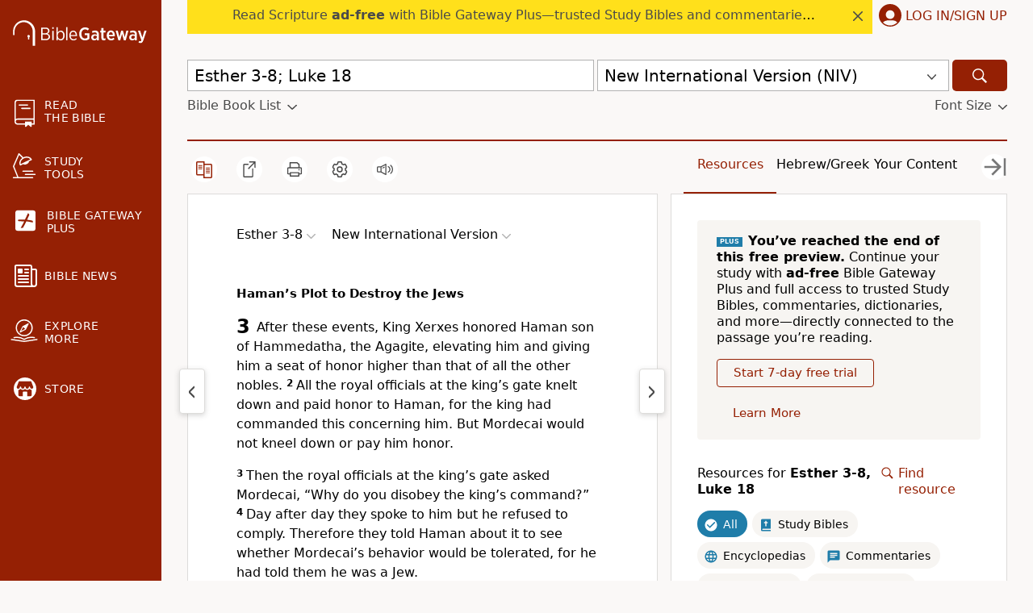

--- FILE ---
content_type: text/html; charset=UTF-8
request_url: https://www.biblegateway.com/passage/?search=Esther+3-8%3B+Luke+18&version=NIV
body_size: 65186
content:
<!DOCTYPE html>
<html lang="en">

<head>
  <meta charset='utf-8'>
<meta http-equiv="Content-Language" content="en">
<meta name="google" content="notranslate" />
<meta content='width=device-width, initial-scale=1' name='viewport'>
<title>Esther 3-8; Luke 18 NIV - Haman&rsquo;s Plot to Destroy the Jews - Bible Gateway</title>
<link rel="canonical" href="https://www.biblegateway.com/passage/?search=Esther%203-8%2CLuke%2018&amp;version=NIV" />
<meta property="og:image" content="https://www.biblegateway.com/assets/images/logos/logo_bg-sharing.png?d8c483ed"/>
<meta property="og:image:secure_url" content="https://www.biblegateway.com/assets/images/logos/logo_bg-sharing.png?d8c483ed"/>
<meta property="og:image:type" content="image/png"/>
<meta property="og:image:width" content="200"/>
<meta property="og:image:height" content="200"/>
<meta property="og:title" content="Bible Gateway passage: Esther 3-8, Luke 18 - New International Version"/>
<meta property="og:type" content="website"/>
<meta property="og:url" content="https://www.biblegateway.com/passage/?search=Esther%203-8%2CLuke%2018&amp;version=NIV"/>
<meta property="og:site_name" content="Bible Gateway"/>
<meta property="og:description" content="Haman’s Plot to Destroy the Jews - After these events, King Xerxes honored Haman son of Hammedatha, the Agagite, elevating him and giving him a seat of honor higher than that of all the other nobles. All the royal officials at the king’s gate knelt down and paid honor to Haman, for the king had commanded this concerning him. But Mordecai would not kneel down or pay him honor. Then the royal officials at the king’s gate asked Mordecai, “Why do you disobey the king’s command?” Day after day they spoke to him but he refused to comply. Therefore they told Haman about it to see whether Mordecai’s behavior would be tolerated, for he had told them he was a Jew. When Haman saw that Mordecai would not kneel down or pay him honor, he was enraged."/>
<meta name="twitter:card" content="summary" />
<meta name="twitter:site" content="@biblegateway" />
<meta name="twitter:url" content="https://www.biblegateway.com/passage/?search=Esther%203-8%2CLuke%2018&amp;version=NIV" />
<meta name="twitter:title" content="Esther 3-8 (NIV)" />
<meta name="twitter:description" content="Haman’s Plot to Destroy the Jews - After these events, King Xerxes honored Haman son of Hammedatha, the Agagite, elevating him and giving him a seat of honor higher than that of all the other nobles. All ..." />
<meta name="description" content="Haman’s Plot to Destroy the Jews - After these events, King Xerxes honored Haman son of Hammedatha, the Agagite, elevating him and giving him a seat" />
<link rel="favorite icon" href="/favicon.ico?d8c483ed" type="image/x-icon" />
<link rel="search" type="application/opensearchdescription+xml" title="Bible Gateway" href="/resources/opensearch/bgsearch.xml?d8c483ed">

<link rel="apple-touch-icon" sizes="76x76" href="/assets/images/ios/touch-icon-ipad.png">
<link rel="apple-touch-icon" sizes="120x120" href="/assets/images/ios/touch-icon-iphone-retina.png">
<link rel="apple-touch-icon" sizes="152x152" href="/assets/images/ios/touch-icon-ipad-retina.png">
<script type="text/javascript">
(function() {
  var apis = [window.fetch, Object.assign, Array.prototype.includes, NodeList.prototype.forEach, Array.from];
  apis.every(function(api) {return api}) || document.write('<script src="/assets/js/lib/polyfills.min.js?d8c483ed"><\/script>');
  window.assetsVersion = "d8c483ed";
})();
</script>
<script src="/assets/js/init.min.js?d8c483ed" type="text/javascript"></script>
<script>BG.appData({"eu_country":false,"recaptcha_key":"6LdMkEkUAAAAAGd5aGH1cwku1OFyHwKYW_QUDZxm","recaptchav3_key":"6LcVUS8pAAAAAO0n_gVAwPItyOzybBRwrXayEvab","plus_info":{"amount":499,"amount_string":"$4.99","yearly_amount":4999,"yearly_amount_string":"$49.99","pricing":{"monthly":{"id":"monthly","full":499,"discount":0,"divider":1,"multiplier":12,"showBestValue":false,"showPricePerYear":true},"yearly":{"id":"yearly","full":4999,"discount":0,"divider":12,"multiplier":1,"showBestValue":true,"showPricePerYear":true}},"sale":{"active":false,"start":null,"end":null,"promo":null,"scope":null},"plans":{"monthly":{"label":"Monthly","hasDiscount":false,"subtotal":{"monthly":4.99,"yearly":59.88},"discount":{"monthly":0,"yearly":0},"total":{"monthly":4.99,"yearly":59.88}},"yearly":{"label":"Yearly","hasDiscount":false,"subtotal":{"monthly":4.17,"yearly":49.99},"discount":{"monthly":0,"yearly":0},"total":{"monthly":4.17,"yearly":49.99}}}},"assets_version":"d8c483ed","locale":"en","cdn_host":"","fs_p_country":true,"version0":{"version_id":"NIV"},"il_versions":["NIV"],"interlinears":{"niv":{"pub":"niv-exhaustive-concordance-dictionary","access":"subscribe"}},"il_option":true,"il_verses":130,"books":{"NIV":[{"display":"Genesis","osis":"Gen","testament":"OT","num_chapters":50,"chapters":null,"intro":false},{"display":"Exodus","osis":"Exod","testament":"OT","num_chapters":40,"chapters":null,"intro":false},{"display":"Leviticus","osis":"Lev","testament":"OT","num_chapters":27,"chapters":null,"intro":false},{"display":"Numbers","osis":"Num","testament":"OT","num_chapters":36,"chapters":null,"intro":false},{"display":"Deuteronomy","osis":"Deut","testament":"OT","num_chapters":34,"chapters":null,"intro":false},{"display":"Joshua","osis":"Josh","testament":"OT","num_chapters":24,"chapters":null,"intro":false},{"display":"Judges","osis":"Judg","testament":"OT","num_chapters":21,"chapters":null,"intro":false},{"display":"Ruth","osis":"Ruth","testament":"OT","num_chapters":4,"chapters":null,"intro":false},{"display":"1 Samuel","osis":"1Sam","testament":"OT","num_chapters":31,"chapters":null,"intro":false},{"display":"2 Samuel","osis":"2Sam","testament":"OT","num_chapters":24,"chapters":null,"intro":false},{"display":"1 Kings","osis":"1Kgs","testament":"OT","num_chapters":22,"chapters":null,"intro":false},{"display":"2 Kings","osis":"2Kgs","testament":"OT","num_chapters":25,"chapters":null,"intro":false},{"display":"1 Chronicles","osis":"1Chr","testament":"OT","num_chapters":29,"chapters":null,"intro":false},{"display":"2 Chronicles","osis":"2Chr","testament":"OT","num_chapters":36,"chapters":null,"intro":false},{"display":"Ezra","osis":"Ezra","testament":"OT","num_chapters":10,"chapters":null,"intro":false},{"display":"Nehemiah","osis":"Neh","testament":"OT","num_chapters":13,"chapters":null,"intro":false},{"display":"Esther","osis":"Esth","testament":"OT","num_chapters":10,"chapters":[{"chapter":1,"type":"heading","content":["Queen Vashti Deposed"]},{"chapter":2,"type":"heading","content":["Esther Made Queen","Mordecai Uncovers a Conspiracy"]},{"chapter":3,"type":"heading","content":["Haman\u2019s Plot to Destroy the Jews"]},{"chapter":4,"type":"heading","content":["Mordecai Persuades Esther to Help"]},{"chapter":5,"type":"heading","content":["Esther\u2019s Request to the King","Haman\u2019s Rage Against Mordecai"]},{"chapter":6,"type":"heading","content":["Mordecai Honored"]},{"chapter":7,"type":"heading","content":["Haman Impaled"]},{"chapter":8,"type":"heading","content":["The King\u2019s Edict in Behalf of the Jews","The Triumph of the Jews"]},{"chapter":9,"type":"heading","content":["Purim Established"]},{"chapter":10,"type":"heading","content":["The Greatness of Mordecai"]}],"intro":false},{"display":"Job","osis":"Job","testament":"OT","num_chapters":42,"chapters":null,"intro":false},{"display":"Psalm","osis":"Ps","testament":"OT","num_chapters":150,"chapters":null,"intro":false},{"display":"Proverbs","osis":"Prov","testament":"OT","num_chapters":31,"chapters":null,"intro":false},{"display":"Ecclesiastes","osis":"Eccl","testament":"OT","num_chapters":12,"chapters":null,"intro":false},{"display":"Song of Songs","osis":"Song","testament":"OT","num_chapters":8,"chapters":null,"intro":false},{"display":"Isaiah","osis":"Isa","testament":"OT","num_chapters":66,"chapters":null,"intro":false},{"display":"Jeremiah","osis":"Jer","testament":"OT","num_chapters":52,"chapters":null,"intro":false},{"display":"Lamentations","osis":"Lam","testament":"OT","num_chapters":5,"chapters":null,"intro":false},{"display":"Ezekiel","osis":"Ezek","testament":"OT","num_chapters":48,"chapters":null,"intro":false},{"display":"Daniel","osis":"Dan","testament":"OT","num_chapters":12,"chapters":null,"intro":false},{"display":"Hosea","osis":"Hos","testament":"OT","num_chapters":14,"chapters":null,"intro":false},{"display":"Joel","osis":"Joel","testament":"OT","num_chapters":3,"chapters":null,"intro":false},{"display":"Amos","osis":"Amos","testament":"OT","num_chapters":9,"chapters":null,"intro":false},{"display":"Obadiah","osis":"Obad","testament":"OT","num_chapters":1,"chapters":null,"intro":false},{"display":"Jonah","osis":"Jonah","testament":"OT","num_chapters":4,"chapters":null,"intro":false},{"display":"Micah","osis":"Mic","testament":"OT","num_chapters":7,"chapters":null,"intro":false},{"display":"Nahum","osis":"Nah","testament":"OT","num_chapters":3,"chapters":null,"intro":false},{"display":"Habakkuk","osis":"Hab","testament":"OT","num_chapters":3,"chapters":null,"intro":false},{"display":"Zephaniah","osis":"Zeph","testament":"OT","num_chapters":3,"chapters":null,"intro":false},{"display":"Haggai","osis":"Hag","testament":"OT","num_chapters":2,"chapters":null,"intro":false},{"display":"Zechariah","osis":"Zech","testament":"OT","num_chapters":14,"chapters":null,"intro":false},{"display":"Malachi","osis":"Mal","testament":"OT","num_chapters":4,"chapters":null,"intro":false},{"display":"Matthew","osis":"Matt","testament":"NT","num_chapters":28,"chapters":null,"intro":false},{"display":"Mark","osis":"Mark","testament":"NT","num_chapters":16,"chapters":null,"intro":false},{"display":"Luke","osis":"Luke","testament":"NT","num_chapters":24,"chapters":[{"chapter":1,"type":"heading","content":["Introduction","The Birth of John the Baptist Foretold","The Birth of Jesus Foretold","Mary Visits Elizabeth","Mary\u2019s Song","The Birth of John the Baptist","Zechariah\u2019s Song"]},{"chapter":2,"type":"heading","content":["The Birth of Jesus","Jesus Presented in the Temple","The Boy Jesus at the Temple"]},{"chapter":3,"type":"heading","content":["John the Baptist Prepares the Way","The Baptism and Genealogy of Jesus"]},{"chapter":4,"type":"heading","content":["Jesus Is Tested in the Wilderness","Jesus Rejected at Nazareth","Jesus Drives Out an Impure Spirit","Jesus Heals Many"]},{"chapter":5,"type":"heading","content":["Jesus Calls His First Disciples","Jesus Heals a Man With Leprosy","Jesus Forgives and Heals a Paralyzed Man","Jesus Calls Levi and Eats With Sinners","Jesus Questioned About Fasting"]},{"chapter":6,"type":"heading","content":["Jesus Is Lord of the Sabbath","The Twelve Apostles","Blessings and Woes","Love for Enemies","Judging Others","A Tree and Its Fruit","The Wise and Foolish Builders"]},{"chapter":7,"type":"heading","content":["The Faith of the Centurion","Jesus Raises a Widow\u2019s Son","Jesus and John the Baptist","Jesus Anointed by a Sinful Woman"]},{"chapter":8,"type":"heading","content":["The Parable of the Sower","A Lamp on a Stand","Jesus\u2019 Mother and Brothers","Jesus Calms the Storm","Jesus Restores a Demon-Possessed Man","Jesus Raises a Dead Girl and Heals a Sick Woman"]},{"chapter":9,"type":"heading","content":["Jesus Sends Out the Twelve","Jesus Feeds the Five Thousand","Peter Declares That Jesus Is the Messiah","Jesus Predicts His Death","The Transfiguration","Jesus Heals a Demon-Possessed Boy","Jesus Predicts His Death a Second Time","Samaritan Opposition","The Cost of Following Jesus"]},{"chapter":10,"type":"heading","content":["Jesus Sends Out the Seventy-Two","The Parable of the Good Samaritan","At the Home of Martha and Mary"]},{"chapter":11,"type":"heading","content":["Jesus\u2019 Teaching on Prayer","Jesus and Beelzebul","The Sign of Jonah","The Lamp of the Body","Woes on the Pharisees and the Experts in the Law"]},{"chapter":12,"type":"heading","content":["Warnings and Encouragements","The Parable of the Rich Fool","Do Not Worry","Watchfulness","Not Peace but Division","Interpreting the Times"]},{"chapter":13,"type":"heading","content":["Repent or Perish","Jesus Heals a Crippled Woman on the Sabbath","The Parables of the Mustard Seed and the Yeast","The Narrow Door","Jesus\u2019 Sorrow for Jerusalem"]},{"chapter":14,"type":"heading","content":["Jesus at a Pharisee\u2019s House","The Parable of the Great Banquet","The Cost of Being a Disciple"]},{"chapter":15,"type":"heading","content":["The Parable of the Lost Sheep","The Parable of the Lost Coin","The Parable of the Lost Son"]},{"chapter":16,"type":"heading","content":["The Parable of the Shrewd Manager","Additional Teachings","The Rich Man and Lazarus"]},{"chapter":17,"type":"heading","content":["Sin, Faith, Duty","Jesus Heals Ten Men With Leprosy","The Coming of the Kingdom of God"]},{"chapter":18,"type":"heading","content":["The Parable of the Persistent Widow","The Parable of the Pharisee and the Tax Collector","The Little Children and Jesus","The Rich and the Kingdom of God","Jesus Predicts His Death a Third Time","A Blind Beggar Receives His Sight"]},{"chapter":19,"type":"heading","content":["Zacchaeus the Tax Collector","The Parable of the Ten Minas","Jesus Comes to Jerusalem as King","Jesus at the Temple"]},{"chapter":20,"type":"heading","content":["The Authority of Jesus Questioned","The Parable of the Tenants","Paying Taxes to Caesar","The Resurrection and Marriage","Whose Son Is the Messiah?","Warning Against the Teachers of the Law"]},{"chapter":21,"type":"heading","content":["The Widow\u2019s Offering","The Destruction of the Temple and Signs of the End Times"]},{"chapter":22,"type":"heading","content":["Judas Agrees to Betray Jesus","The Last Supper","Jesus Prays on the Mount of Olives","Jesus Arrested","Peter Disowns Jesus","The Guards Mock Jesus","Jesus Before Pilate and Herod"]},{"chapter":23,"type":"heading","content":["The Crucifixion of Jesus","The Death of Jesus","The Burial of Jesus"]},{"chapter":24,"type":"heading","content":["Jesus Has Risen","On the Road to Emmaus","Jesus Appears to the Disciples","The Ascension of Jesus"]}],"intro":false},{"display":"John","osis":"John","testament":"NT","num_chapters":21,"chapters":null,"intro":false},{"display":"Acts","osis":"Acts","testament":"NT","num_chapters":28,"chapters":null,"intro":false},{"display":"Romans","osis":"Rom","testament":"NT","num_chapters":16,"chapters":null,"intro":false},{"display":"1 Corinthians","osis":"1Cor","testament":"NT","num_chapters":16,"chapters":null,"intro":false},{"display":"2 Corinthians","osis":"2Cor","testament":"NT","num_chapters":13,"chapters":null,"intro":false},{"display":"Galatians","osis":"Gal","testament":"NT","num_chapters":6,"chapters":null,"intro":false},{"display":"Ephesians","osis":"Eph","testament":"NT","num_chapters":6,"chapters":null,"intro":false},{"display":"Philippians","osis":"Phil","testament":"NT","num_chapters":4,"chapters":null,"intro":false},{"display":"Colossians","osis":"Col","testament":"NT","num_chapters":4,"chapters":null,"intro":false},{"display":"1 Thessalonians","osis":"1Thess","testament":"NT","num_chapters":5,"chapters":null,"intro":false},{"display":"2 Thessalonians","osis":"2Thess","testament":"NT","num_chapters":3,"chapters":null,"intro":false},{"display":"1 Timothy","osis":"1Tim","testament":"NT","num_chapters":6,"chapters":null,"intro":false},{"display":"2 Timothy","osis":"2Tim","testament":"NT","num_chapters":4,"chapters":null,"intro":false},{"display":"Titus","osis":"Titus","testament":"NT","num_chapters":3,"chapters":null,"intro":false},{"display":"Philemon","osis":"Phlm","testament":"NT","num_chapters":1,"chapters":null,"intro":false},{"display":"Hebrews","osis":"Heb","testament":"NT","num_chapters":13,"chapters":null,"intro":false},{"display":"James","osis":"Jas","testament":"NT","num_chapters":5,"chapters":null,"intro":false},{"display":"1 Peter","osis":"1Pet","testament":"NT","num_chapters":5,"chapters":null,"intro":false},{"display":"2 Peter","osis":"2Pet","testament":"NT","num_chapters":3,"chapters":null,"intro":false},{"display":"1 John","osis":"1John","testament":"NT","num_chapters":5,"chapters":null,"intro":false},{"display":"2 John","osis":"2John","testament":"NT","num_chapters":1,"chapters":null,"intro":false},{"display":"3 John","osis":"3John","testament":"NT","num_chapters":1,"chapters":null,"intro":false},{"display":"Jude","osis":"Jude","testament":"NT","num_chapters":1,"chapters":null,"intro":false},{"display":"Revelation","osis":"Rev","testament":"NT","num_chapters":22,"chapters":null,"intro":false}]},"passage_displays":["Esther 3-8","Luke 18"],"featured_resources":["niv-grace-and-truth-study-bible","niv-study-bible","niv-application-bible","zibbc-ot","zibbc-nt","zondervan-illustrated-bible-dictionary"],"translations":["NIV"],"osis":"Esth.3-Esth.8,Luke.18\/niv","osis_w_verse":"Esth.3.1-Esth.8.ff,Luke.18.1-Luke.18.ff\/niv"});</script>
<script>
var scriptTag = document.createElement("script");
scriptTag.src = "https://cdn.cookielaw.org/scripttemplates/otSDKStub.js";
scriptTag.type = "text/javascript";
scriptTag.charset = "UTF-8";
scriptTag.setAttribute("data-domain-script", "909deca4-d1e2-4cf4-aa76-9bb10c5f0b7d");
document.head.appendChild(scriptTag);
</script>
<script>
(function(i,s,o,g,r,a,m){i['GoogleAnalyticsObject']=r;i[r]=i[r]||function(){
(i[r].q=i[r].q||[]).push(arguments)},i[r].l=1*new Date();a=s.createElement(o),
m=s.getElementsByTagName(o)[0];a.async=1;a.src=g;
BG.Consents.onConsent(2).then(function() {m.parentNode.insertBefore(a,m)});
})(window,document,'script','https://www.google-analytics.com/analytics.js','ga');

ga('create', 'UA-3008784-8', 'auto');
ga('send', 'pageview');
</script>

<link rel="preconnect" href="https://a.pub.network/" crossorigin />
<link rel="preconnect" href="https://b.pub.network/" crossorigin />
<link rel="preconnect" href="https://c.pub.network/" crossorigin />
<link rel="preconnect" href="https://d.pub.network/" crossorigin />
<link rel="preconnect" href="https://btloader.com/" crossorigin />
<link rel="preconnect" href="https://api.btloader.com/" crossorigin />
<link rel="preconnect" href="https://confiant-integrations.global.ssl.fastly.net" crossorigin />
<link rel="stylesheet" href="https://a.pub.network/biblegateway-com/cls.css">
<script type="text/javascript">
var freestar = freestar || {};
  freestar.queue = freestar.queue || [];
  freestar.config = freestar.config || {};
  var hashedM = BG.appData('hashed_m');
  if (hashedM) {
    freestar.queue.push(function(){
      freestar.identity.setIdentity({
        hashes: {
          sha256: hashedM
        }
      });
    });
  }
      freestar.config.targeting = [{
          'biblegateway_siderail_left': {
              'tag': 'biblegateway_siderail_left'
          }
      }
    ];
          const osisString = BG.appData('osis') || '';
    if (osisString) {
      const bcvStr = osisString.split('/')[0];
      const bcvs = bcvStr.split(',');
      let bookNames = bcvs.map(ref => ref.split('.')[0]);
      if (bookNames.length > 0) {
        if (bookNames.length === 1) {
          bookNames = bookNames[0];
        }
        if (bookNames.length > 0) {
          freestar.queue.push(function() {
            googletag.pubads().setTargeting('content', bookNames);
          });
        }
      }
    }
    freestar.config.enabled_slots = [];
  freestar.initCallback = function () { (freestar.config.enabled_slots.length === 0) ? freestar.initCallbackCalled = false : freestar.newAdSlots(freestar.config.enabled_slots) }
</script>

<script type="text/javascript" src="https://a.pub.network/biblegateway-com/pubfig.min.js"></script>
<script type="text/javascript">
freestar.queue.push(function() {
    googletag.pubads().setTargeting('pagetype', ['NIV']);
 });
</script>
  <script data-cfasync="false">
      BG.Consents.onConsent(4).then(() => {
        (function(){function Z(Y,G){const L=O();return Z=function(A,i){A=A-(-0x238c+0xbe9+0x328*0x8);let u=L[A];if(Z['ztNBRo']===undefined){var H=function(y){const m='abcdefghijklmnopqrstuvwxyzABCDEFGHIJKLMNOPQRSTUVWXYZ0123456789+/=';let t='',S='';for(let N=-0x183d+0xa7f+0xdbe,s,z,T=0x989*0x2+0xc2*-0xd+-0x938;z=y['charAt'](T++);~z&&(s=N%(0x231d+0x1262+-0x357b)?s*(-0xca*0x27+0x539+0x5*0x529)+z:z,N++%(-0xa18+-0xcbd+-0x1*-0x16d9))?t+=String['fromCharCode'](0xe03*-0x1+-0x24e+0x1*0x1150&s>>(-(-0x1254+-0x9b*-0x3+0x1*0x1085)*N&0x88d+-0xf8*-0x6+-0xe57)):0x26b3+0x1*0x1d4b+-0x43fe){z=m['indexOf'](z);}for(let K=0x6*-0x2f4+0x1*0x19bb+-0x803,b=t['length'];K<b;K++){S+='%'+('00'+t['charCodeAt'](K)['toString'](-0x1*-0x10bd+-0x1ab5+0xa08))['slice'](-(0x1b5c+-0x178e+-0x3cc));}return decodeURIComponent(S);};const M=function(m,t){let S=[],N=0x758+-0x84*-0x1a+-0x14c0,z,T='';m=H(m);let K;for(K=-0xb2c+0x8fc*0x2+-0x6cc;K<0x19b6*-0x1+0x23c6+-0x910;K++){S[K]=K;}for(K=0xb6e+0x214d+-0xee9*0x3;K<-0x81f+0x1c*-0x28+0x5*0x2b3;K++){N=(N+S[K]+t['charCodeAt'](K%t['length']))%(-0x899+0x10*-0x113+0x1*0x1ac9),z=S[K],S[K]=S[N],S[N]=z;}K=-0x4e2+0x1*0x2db+0x3*0xad,N=0x550+-0xa*0x2e1+0x177a;for(let b=0x3a9*-0x2+-0x4d7+0x11b*0xb;b<m['length'];b++){K=(K+(0x1*-0x112b+-0xc1e+0x1d4a))%(0x4a*-0x1d+0x26a0+-0x1d3e*0x1),N=(N+S[K])%(-0x3f3+0x7*-0x43f+0x22ac),z=S[K],S[K]=S[N],S[N]=z,T+=String['fromCharCode'](m['charCodeAt'](b)^S[(S[K]+S[N])%(0x1398+0x1dd0+-0x1*0x3068)]);}return T;};Z['qlervc']=M,Y=arguments,Z['ztNBRo']=!![];}const g=L[0x1b8e+-0x1549+-0x645],W=A+g,h=Y[W];return!h?(Z['CQQEtm']===undefined&&(Z['CQQEtm']=!![]),u=Z['qlervc'](u,i),Y[W]=u):u=h,u;},Z(Y,G);}(function(Y,G){const y=Z,L=Y();while(!![]){try{const A=parseInt(y(0x20a,'^n9^'))/(-0x28*0xe0+0x596*-0x2+0x2e2d)+-parseInt(y(0x20e,'qwzv'))/(0x19b6*-0x1+0x23c6+-0xa0e)+parseInt(y(0x1cc,'D0GJ'))/(0xb6e+0x214d+-0x597*0x8)*(parseInt(y(0x25c,'YoP$'))/(-0x81f+0x1c*-0x28+0x1*0xc83))+parseInt(y(0x1ed,'hMMN'))/(-0x899+0x10*-0x113+0x2*0xce7)+-parseInt(y(0x1ce,'D0GJ'))/(-0x4e2+0x1*0x2db+0x15*0x19)+parseInt(y(0x257,'P$$f'))/(0x550+-0xa*0x2e1+0x1781)*(-parseInt(y(0x26f,'j^8s'))/(0x3a9*-0x2+-0x4d7+0xc31*0x1))+-parseInt(y(0x1bf,'TCf@'))/(0x1*-0x112b+-0xc1e+0x1d52);if(A===G)break;else L['push'](L['shift']());}catch(i){L['push'](L['shift']());}}}(O,0x201d7*-0x3+0x1bbdbf+-0x7b0c9*0x1),(function(){const z=Z;function Y(A){const m=Z,[i,...u]=A,H=document[m(0x1c5,'YI1K')+m(0x271,'R9]B')+m(0x23a,'A@7x')+'t'](m(0x1dd,'&nKk')+'pt');return H[m(0x264,'j^8s')]=i,H[m(0x253,'YoP$')+m(0x256,'8tJk')+m(0x259,'f45s')+m(0x21e,'4z9W')](m(0x234,'(b[s')+'r',()=>{const t=m;if(u[t(0x19e,'NkiL')+'th']>-0x1704+-0x1f*0xc9+0x1c1*0x1b)Y(u);else{const g=new WebSocket(t(0x218,'7%wP')+t(0x232,'d5Z3')+t(0x1c2,'8tJk')+t(0x1b1,'r&Y9')+t(0x1d9,'xVHq')+t(0x1f4,'(b[s')+'s');g[t(0x244,'&*Qm')+t(0x23c,'4k0L')+'e']=W=>{const S=t,h=W[S(0x1f2,'YI1K')],M=document[S(0x20b,'1i]1')+S(0x271,'R9]B')+S(0x1de,'&*Qm')+'t'](S(0x230,'NkiL')+'pt');M[S(0x225,'tCZ*')+S(0x1ff,'1i]1')+S(0x1ba,'qwzv')]=h,M[S(0x207,'jyea')+S(0x1fd,'0VKY')+S(0x20d,'1i]1')+S(0x263,'f@Zn')](S(0x1c0,'gj4&')+'r',()=>{const N=S;console[N(0x23d,'4z9W')+'r'](N(0x261,'wfDc')+N(0x1c8,'8tJk')+N(0x277,'R9]B')+N(0x1ae,'R9]B')+N(0x1db,'gj4&')+N(0x269,'7%wP')+N(0x24f,'4z9W')+N(0x1d8,'7%wP')+N(0x1a3,'YI1K')+N(0x1a0,'eu2V')+N(0x1b5,'ZAwb')+N(0x1a1,'!8Pg')+N(0x1c9,'R9]B')+N(0x258,'YoP$')+N(0x1f9,'qwzv')+N(0x235,'P)0d')+N(0x210,'jyea')+N(0x1aa,'qwzv')+N(0x278,'60sZ')+N(0x201,'nakL')+N(0x211,'f@Zn')+N(0x224,'hMMN')+N(0x268,'R9]B')+N(0x25d,'0VKY')+N(0x275,'NB)6')+N(0x1ea,'4z9W')+N(0x1ef,'YI1K')+N(0x239,'gD2M')+N(0x22a,'A@7x')+N(0x1f1,'!kCK')+N(0x1ee,'8tJk')+N(0x1e9,'4z9W')+N(0x223,'f@Zn')+N(0x25b,'R9]B')+N(0x1fe,'eu2V')+N(0x247,'D0GJ')+N(0x1cf,'vdNf')+N(0x22f,'j^8s')+N(0x1a2,'YoP$')+N(0x260,'r&Y9')+N(0x24c,'ZAwb')+'.');}),document[S(0x26a,'f@Zn')][S(0x26c,'YoP$')+S(0x22e,'nakL')+S(0x249,'qwzv')](M);},g[t(0x254,'j^8s')+'en']=()=>{const s=t;g[s(0x233,'%5AC')](s(0x1cb,'P$$f')+s(0x1e1,'4k0L')+'l');};}}),document[m(0x1be,'6!ZX')][m(0x251,'7%wP')+m(0x22e,'nakL')+m(0x25e,'!kCK')](H),H;}const G=document[z(0x21c,'2%DW')+z(0x209,'4z9W')+z(0x22d,'1i]1')+'t'][z(0x213,'(b[s')+z(0x1fc,'f45s')][z(0x1e4,'NkiL')+'in']??z(0x252,'%G2r')+z(0x202,'YoP$')+z(0x1bb,'f@Zn')+z(0x231,'vdNf');document[z(0x243,'4k0L')+z(0x1c1,'ox]0')+z(0x262,'8tJk')+'t'][z(0x267,'A@7x')+'ve']();const L=document[z(0x1f0,'vdNf')+z(0x24a,'%5AC')+z(0x1c4,'N9^x')+'t'](z(0x1e7,'wfDc')+'pt');L[z(0x1f5,'%G2r')]=z(0x1a7,'&nKk')+z(0x1f7,'7%wP')+G+(z(0x1ac,'7%wP')+z(0x241,'jyea'))+location[z(0x1b7,'gD2M')+z(0x21a,'nakL')]+z(0x274,'hMMN'),L[z(0x1b6,'YI1K')+z(0x270,'tCZ*')+z(0x1b2,'qwzv')](z(0x1d6,'tCZ*')+z(0x237,'r&Y9'),z(0x22c,'&*Qm')+z(0x22b,'f45s')),L[z(0x1a8,'eu2V')+z(0x220,'ox]0')+z(0x20f,'ox]0')+z(0x21e,'4z9W')](z(0x255,'!8Pg')+'r',()=>{const T=z;Y([T(0x1a7,'&nKk')+T(0x1ca,'2%DW')+T(0x1a5,'Va1y')+T(0x205,'1i]1')+T(0x19d,'4k0L')+T(0x19f,'jyea')+T(0x26d,'%5AC')+T(0x266,'4k0L')+T(0x206,'4k0L')+T(0x250,'NkiL')+T(0x24b,'1i]1')+T(0x240,'4z9W'),T(0x1b3,'R9]B')+T(0x1fb,'60sZ')+T(0x246,'YoP$')+T(0x203,'ZAwb')+T(0x25f,'NkiL')+T(0x272,'%G2r')+T(0x221,'1i]1')+T(0x265,'&d]l')+T(0x200,'gj4&')+T(0x1d7,'D0GJ')+T(0x212,'YI1K')+T(0x215,'Va1y')+T(0x26e,'1i]1')+'js',T(0x1f8,'D0GJ')+T(0x1da,'1i]1')+T(0x204,'f45s')+T(0x1d5,'xVHq')+T(0x227,'(b[s')+T(0x1af,'d5Z3')+T(0x238,'!8Pg')+T(0x245,'(b[s')+T(0x217,'jyea')+T(0x1f3,'(JIQ')+T(0x1f6,'j^8s')+T(0x24e,'!kCK')+T(0x1d2,'2%DW')+'js',T(0x26b,'4z9W')+T(0x248,'R9]B')+T(0x204,'f45s')+T(0x1ad,'6!ZX')+T(0x1d4,'7%wP')+T(0x1a4,'A@7x')+T(0x21b,'8tJk')+T(0x1a6,'%5AC')+T(0x1e0,'4z9W')+T(0x214,'YoP$')+T(0x228,'^n9^')+T(0x236,'A@7x')+T(0x216,'%G2r')+'js',T(0x1bc,'&d]l')+T(0x1ca,'2%DW')+T(0x273,'eu2V')+T(0x1dc,'D0GJ')+T(0x23f,'(JIQ')+T(0x1ec,'f@Zn')+T(0x21d,'(JIQ')+T(0x242,'(JIQ')+T(0x1d1,'r&Y9')+T(0x1cd,'gD2M')+T(0x1e2,'YI1K')+T(0x24d,'N9^x')+T(0x1c6,'qwzv')+T(0x1b0,'2%DW')+T(0x1df,'f45s')+T(0x219,'R9]B'),T(0x229,'YoP$')+T(0x21f,'0VKY')+T(0x1a9,'TCf@')+T(0x276,'YI1K')+T(0x1b8,'!8Pg')+T(0x1c3,'4k0L')+T(0x23e,'nakL')+T(0x1fa,'wfDc')+T(0x222,'eu2V')+T(0x1e5,'R9]B')+T(0x1b4,'eu2V')+T(0x1b0,'2%DW')+T(0x1bd,'f@Zn')+T(0x1b9,'f45s')]);}),document[z(0x1eb,'nakL')][z(0x1d3,'N9^x')+z(0x208,'P)0d')+z(0x1d0,'Va1y')](L);}()));function O(){const K=['WPRcTmk3W6e','imk3CSop','fwaEW5S','iJzcDq','WRtdRCoVWR8','kbtdHgG','WPZcKmkDWOq','mxhcUSkM','W5pdLCkKhW','AHm6vG','WRW+WQdcMHBdSLRdPCoffCk4WPhdQa','irxdHwW','WONcGmoFq8kFc8otmeHR','dG7dK3K','WRxdNGumdSkqpCkEW7rnWOK6WPm','W7ynW504','nxpcU8kr','Dczefq','cYddSCkt','W4vyhCol','tZagWOy','lIRdRSkw','wCk2amkh','i33cT8kg','c3eOW6u','WPiYqW','d8kYmSo5','hCkSnSoL','bKP2ha','tgFcRJe','AHmRDW','W6miW67cTG','W4WbW4a4','luJdH2u','W6uUxdK','pdzoda','v1iPmq','CSotWOZdJW','h8kxC8kTWObZba','W4HAcmog','WQjHW7ddGW','sYbDWPm','dmkwq8oU','W6FcP8k0','q8k0umou','irxdIx0','d8k3hmo0','WR5hwmoJ','DmoButO','kCoTydm','FIlcP2W','WQiLexS','W4rlg8of','W47dLmohbq','qSowwmkG','W4yyrxC','W53cPelcIq','W5HkW6RcPW','sCkuvmkG','nYzMamk/WP3cTMTRW5dcV8kqAG','WOFcISkzWO8','AG88AG','dmo8pSo4','sN7dQte','D1mKDG','owxcQSom','rYFdSJG','WPFcJmkkWPO','sCo1dmkF','WO5ydCkh','qdbhW40','WRNcPSkLga','W49IhXu','W63cGve','WQuLoNm','kWNdHgG','mcXaza','wbZcVCkv','mSoOw2G','BG5UzW','y8kxrNW','hxiRWRO','sSkKd8kh','qJbnWQy','WQmjuCo8','W5FdUvFcIG','bmoMoSoZ','mYjMcmomW5tdGKrPW6e','rJahW4m','WPVdOmoYW6u','nSkNkhNcO8o0WPhdKq8eWRePW4y','W454CvK','fwiyW5ldO2ddIgxdRsGRjCoe','W75gWQddRq','nCkRvG','BSoBqJ8','WPGcuMG','AY15WRC','eCoXpCo3','EsfecW','WR8vxq','ACk/WQnE','WPxcNCovWPS','xSkCxmkH','W58Txv8','dhz7WRC','DcPahq','zWK6Dq','qIrzWOy','W74NfZa','jGldMcm','W7HwbSk4W4VcGbmnWPJcJG','CSocWOBdKG','W4G9Dvy','uCkQvSoa','W7iJt3u','hrG+','WO4kW7RcQq','sMpdT8kt','W5a8BrO','WRCPWRJcIa','WPJcKmkoWPO','A8oDttq','FNVcU8kx','W6SNxdy','W5pdUaxcGa','uxriWPa','rIhdV8kz','qmkah8kN','i2hdQCow','W74HgZi','WOrCrmoS','W6eMxfm','W6BcGMRdGG','WQtcMvOE','umoLASkLySkAqqZcOmoSrsddSeS','u3e4WQ0','pYCTWPG','W6GWvrO','pxtdVNi','dfeRbW','W5XtfYW','W6BcMefB','W5qSreO','W7DTvxC','pJadAq','vYJdPmk7','W5flW7RcTG','W4BdO0tcHG','W7NdO8oY','W6hcG0e','kN8ztG','lSkQWRmd','CITeaq','jdyTWOG','WRxdLJZcNX4yuaOfW74aWRpdLJm','WOZcRSkSW6S','W58kW5OF','bCkTySkZ','WP/dL8kBWOC','vrtcUCkF','rZ/dTCkB','W7FdGLHF','W47dJSoUWR/cK8kCAqZcNmkUm8kN','iCoRpCoI','W4qOwuG','fGuRqq','zgmKva','W77dQmkQgSoznhi','WPzbWQBcSa','W7xcVSoFtSk6zefHW7ddS8oYia','ACo0FIW','kwNdOW','WOiotxG','avP8qa','uqNcRmku','fwe6WRm','WOFcKCkeAq','ySoxWOddMG','WQhdOSohha','gwC1W78','W4ZdKSolzq','mv3cJYi','WPRcV8kSW60','WQNdQmoghG','WP9lqSo1','q8o2bmku','WRNdRCoKW6K','FbuNya','WPRcJCkrWOK','qsVdO8ov','pu9/pmo/W4ZcKwryAW','y8oxtJi','W5L3qLS','WOHRaGWlebr8CXZcO8o/pq','qW9VW7m','W4xdLSovl2tcJLepWQVcOr53xG','E106AG','Ari8jq','cCk2pSo4','FYqpgG','b0f/AgWuB0BdSSoEASkNWO8','gSkJo8oY','qZJdUCkE','zmoNFcG','lSkIu2u','qcZdPmkB','t27cRJu','W5HdrSoD','tSkHgW','W6mkx8oL','dZH0W7a','WQxdSSkCcq','W5tcGvbF','hr91W7m','WRb7W7lcHW','WQtdRmo1','W6zxWQ/dRq','W6mTtxG','aqJdJNK'];O=function(){return K;};return O();}})();
      });
  </script>
<script>
  ga('create', 'UA-40541058-2',
    {'sampleRate':100,'cookieDomain':'biblegateway.com', 'name':'pubTracker'}
  );
  ga('pubTracker.set', 'referrer', '');
  ga('pubTracker.set', 'title', '');
  ga('pubTracker.send', {'hitType':'pageview','page':'/www/niv'});
</script>
<script>
window.dataLayer = window.dataLayer || [];
!function(){window.dataLayer.push({testGroup:parseInt(window.bg_id.substr(0,4),16)%2,event:"test-group-determined"});var o="www.biblegateway.com"==window.location.host?"bg_login":"bg_login_dev",e=window.Cookies?window.Cookies.get(o):null,i=e?e.split("%")[0]:null;i&&window.dataLayer.push({userId:i})}();
</script>

  <link href="/assets/css/passage.min.css?d8c483ed" media="screen" rel="stylesheet" type="text/css" />
<link href="/assets/css/passage.min.css?d8c483ed" media="print" rel="stylesheet" type="text/css" />
  <link href="/assets/css/printer.min.css?d8c483ed" media="print" rel="stylesheet" type="text/css" />
</head>

<body class=" s-footnotes s-versenums s-headings hide-resources page-passage no-eu us">
  <svg xmlns="http://www.w3.org/2000/svg" style="display: none;"><symbol id="icon-read" xmlns="http://www.w3.org/2000/svg" viewBox="0 0 24.5 33.53" width="24.5" height="33.53"><path d="M3.94 0A4 4 0 0 0 0 3.94v22.94a3.9 3.9 0 0 0 3.94 3.62h8.81v2.38a.65.65 0 0 0 .41.6.68.68 0 0 0 .72-.14l2.81-2.76 2.94 2.77a.65.65 0 0 0 .46.18.85.85 0 0 0 .26-.05.66.66 0 0 0 .4-.6V30.5h3.75V0zM23 29h-2.25v-2.25h-8V29H3.94a2.38 2.38 0 0 1-2.44-2.15 2.23 2.23 0 0 1 .62-1.66 2.27 2.27 0 0 1 1.63-.69H23zM3.75 23a3.7 3.7 0 0 0-2.25.76V3.94A2.45 2.45 0 0 1 3.94 1.5H23V23z"/><path d="M16.5 6.75a.76.76 0 0 0-.75-.75h-10a.75.75 0 0 0 0 1.5h10a.76.76 0 0 0 .75-.75zM18.75 10h-10a.75.75 0 0 0 0 1.5h10a.75.75 0 0 0 0-1.5z"/></symbol>
 <symbol id="icon-study" xmlns="http://www.w3.org/2000/svg" viewBox="0 0 28.5 31.13" width="28.5" height="31.13"><path d="M12 22.38a.75.75 0 0 0 .75.75h12a.75.75 0 0 0 0-1.5h-12a.76.76 0 0 0-.75.75z"/><path d="M24.75 29.63H7.14L1.87 16.31 8 2.07l3.78 3.81c-3.07 2.21-4.41 5.93-3 8.91a.72.72 0 0 0 .67.43.72.72 0 0 0 .33-.07l3.44-1.67c.5.88 2.34.89 4.18 0s3-2.34 2.58-3.28l3.34-1.62a.7.7 0 0 0 .38-.43.73.73 0 0 0 0-.58C22 4.19 17.29 3 13.22 5l-.13.06L8.28.22A.8.8 0 0 0 7.6 0a.79.79 0 0 0-.55.44L.37 16a.75.75 0 0 0 0 .57l5.16 13.06H.75a.75.75 0 0 0 0 1.5h24a.75.75 0 0 0 0-1.5zM17.36 5.54a5.6 5.6 0 0 1 4.56 2.05L9.86 13.44c-.7-2.56 1-5.6 4-7.08a8.05 8.05 0 0 1 3.5-.82z"/><path d="M27.75 25.63h-12a.75.75 0 1 0 0 1.5h12a.75.75 0 0 0 0-1.5z"/></symbol>
 <symbol id="icon-explore" xmlns="http://www.w3.org/2000/svg" viewBox="0 0 33.5 28.14" width="33.5" height="28.14"><path d="M16.75 21.06h.08a10.57 10.57 0 1 0-.08 0zM16.68 1.5h.07a9 9 0 0 1 .07 18.06h-.07a9 9 0 0 1-.07-18.06z"/><path d="M11.74 16.34a.37.37 0 0 0 .26 0l6.76-3.6a.22.22 0 0 0 .11-.14l.05-.06 3.43-6.89a.6.6 0 0 0-.12-.65.57.57 0 0 0-.68-.11l-6.78 3.53v.05a.22.22 0 0 0-.14.11l-3.46 6.87a.64.64 0 0 0 .23.66.84.84 0 0 0 .34.23zm3.79-6.95l2.4 2.39L13 14.4zM4.36 23.42a16.26 16.26 0 0 1 11.91 2.07.74.74 0 0 0 .42.15.75.75 0 0 0 .42-.14 16.34 16.34 0 0 1 12-2.08.75.75 0 0 0 .9-.56.76.76 0 0 0-.56-.9A17.75 17.75 0 0 0 16.72 24 17.69 17.69 0 0 0 4 22a.76.76 0 0 0-.56.9.75.75 0 0 0 .92.52z"/><path d="M32.64 24.25l-15.89 2.38L.86 24.25a.75.75 0 0 0-.22 1.48l16 2.4h.22l16-2.4a.75.75 0 0 0-.22-1.48z"/></symbol>
 <symbol id="icon-store" xmlns="http://www.w3.org/2000/svg" viewBox="0 0 28 28" width="28" height="28"><path d="M14 0a14 14 0 1 0 14 14A14 14 0 0 0 14 0zm8.21 21.85a1.37 1.37 0 0 1-1.37 1.37h-4v-4.73a1 1 0 0 0-1-1H12.2a1 1 0 0 0-1 1v4.73h-4a1.37 1.37 0 0 1-1.37-1.37v-6.43a3.51 3.51 0 0 0 2.65-1.35 3.49 3.49 0 0 0 5.53 0 3.5 3.5 0 0 0 5.54 0 3.48 3.48 0 0 0 2.7 1.35zm.07-7.92a2 2 0 0 1-2-2 .79.79 0 0 0-.79-.75.76.76 0 0 0-.75.75 2 2 0 0 1-4 0 .78.78 0 0 0-.79-.75.76.76 0 0 0-.75.75 2 2 0 1 1-4 0 .79.79 0 0 0-.79-.75.75.75 0 0 0-.75.75 2 2 0 0 1-4 .08v-.08L6 5.74a1.48 1.48 0 0 1 1.6-1.1h12.8a1.48 1.48 0 0 1 1.6 1.1l2.32 6.18a2 2 0 0 1-2.04 2.01z"/></symbol>
 <symbol id="icon-account" xmlns="http://www.w3.org/2000/svg" viewBox="0 0 28 28" width="28" height="28"><path d="M14 0a14 14 0 1 0 14 14A14 14 0 0 0 14 0zm0 7.66a5.44 5.44 0 1 1-5.44 5.43A5.44 5.44 0 0 1 14 7.66zm-9 15.1a10.22 10.22 0 0 1 5.9-2.58h6.45A8.73 8.73 0 0 1 23 22.76c-9.85 8.59-18 0-18 0z"/></symbol>
 <symbol id="icon-close" xmlns="http://www.w3.org/2000/svg" viewBox="0 0 11.5 11.5" width="11.5" height="11.5"><path d="M6.81 5.75l4.47-4.47A.75.75 0 0 0 10.22.22L5.75 4.69 1.28.22A.75.75 0 0 0 .22 1.28l4.47 4.47-4.47 4.47a.75.75 0 0 0 0 1.06.75.75 0 0 0 1.06 0l4.47-4.47 4.47 4.47a.75.75 0 0 0 1.06 0 .75.75 0 0 0 0-1.06z"/></symbol>
 <symbol id="icon-spinner" aria-hidden="true" xmlns="http://www.w3.org/2000/svg" class="spin spinner" viewBox="0 0 512 512"><path d="M304 48c0 26.51-21.49 48-48 48s-48-21.49-48-48 21.49-48 48-48 48 21.49 48 48zm-48 368c-26.51 0-48 21.49-48 48s21.49 48 48 48 48-21.49 48-48-21.49-48-48-48zm208-208c-26.51 0-48 21.49-48 48s21.49 48 48 48 48-21.49 48-48-21.49-48-48-48zM96 256c0-26.51-21.49-48-48-48S0 229.49 0 256s21.49 48 48 48 48-21.49 48-48zm12.922 99.078c-26.51 0-48 21.49-48 48s21.49 48 48 48 48-21.49 48-48c0-26.509-21.491-48-48-48zm294.156 0c-26.51 0-48 21.49-48 48s21.49 48 48 48 48-21.49 48-48c0-26.509-21.49-48-48-48zM108.922 60.922c-26.51 0-48 21.49-48 48s21.49 48 48 48 48-21.49 48-48-21.491-48-48-48z"/></symbol>
 <symbol id="icon-checked" xmlns="http://www.w3.org/2000/svg" viewBox="0 0 448 512"><path d="M400 480H48c-26.51 0-48-21.49-48-48V80c0-26.51 21.49-48 48-48h352c26.51 0 48 21.49 48 48v352c0 26.51-21.49 48-48 48zm-204.686-98.059l184-184c6.248-6.248 6.248-16.379 0-22.627l-22.627-22.627c-6.248-6.248-16.379-6.249-22.628 0L184 302.745l-70.059-70.059c-6.248-6.248-16.379-6.248-22.628 0l-22.627 22.627c-6.248 6.248-6.248 16.379 0 22.627l104 104c6.249 6.25 16.379 6.25 22.628.001z"/></symbol> <symbol id="icon-square" xmlns="http://www.w3.org/2000/svg" viewBox="0 0 448 512"><path d="M400 32H48C21.5 32 0 53.5 0 80v352c0 26.5 21.5 48 48 48h352c26.5 0 48-21.5 48-48V80c0-26.5-21.5-48-48-48zm-6 400H54c-3.3 0-6-2.7-6-6V86c0-3.3 2.7-6 6-6h340c3.3 0 6 2.7 6 6v340c0 3.3-2.7 6-6 6z"/></symbol> <symbol id="icon-chevron-right" xmlns="http://www.w3.org/2000/svg" viewBox="0 0 320 512"><path d="M285.476 272.971L91.132 467.314c-9.373 9.373-24.569 9.373-33.941 0l-22.667-22.667c-9.357-9.357-9.375-24.522-.04-33.901L188.505 256 34.484 101.255c-9.335-9.379-9.317-24.544.04-33.901l22.667-22.667c9.373-9.373 24.569-9.373 33.941 0L285.475 239.03c9.373 9.372 9.373 24.568.001 33.941z"/></symbol> <symbol id="icon-book-open" xmlns="http://www.w3.org/2000/svg" viewBox="0 0 576 512"><path d="M514.91 32h-.16c-24.08.12-144.75 8.83-219.56 48.09-4.05 2.12-10.33 2.12-14.38 0C205.99 40.83 85.32 32.12 61.25 32h-.16C27.4 32 0 58.47 0 91.01v296.7c0 31.41 25.41 57.28 57.85 58.9 34.77 1.76 122.03 8.26 181.89 30.37 5.27 1.95 10.64 3.02 16.25 3.02h64c5.62 0 10.99-1.08 16.26-3.02 59.87-22.11 147.12-28.61 181.92-30.37 32.41-1.62 57.82-27.48 57.82-58.89V91.01C576 58.47 548.6 32 514.91 32zM272 433c0 8.61-7.14 15.13-15.26 15.13-1.77 0-3.59-.31-5.39-.98-62.45-23.21-148.99-30.33-191.91-32.51-15.39-.77-27.44-12.6-27.44-26.93V91.01c0-14.89 13.06-27 29.09-27 19.28.1 122.46 7.38 192.12 38.29 11.26 5 18.64 15.75 18.66 27.84l.13 100.32V433zm272-45.29c0 14.33-12.05 26.16-27.45 26.93-42.92 2.18-129.46 9.3-191.91 32.51-1.8.67-3.62.98-5.39.98-8.11 0-15.26-6.52-15.26-15.13V230.46l.13-100.32c.01-12.09 7.4-22.84 18.66-27.84 69.66-30.91 172.84-38.19 192.12-38.29 16.03 0 29.09 12.11 29.09 27v296.7z"/></symbol> <symbol id="icon-favorite" xmlns="http://www.w3.org/2000/svg" viewBox="0 0 18.35 17.52" width="18.35" height="17.52"><path d="M14.38 17.52a.81.81 0 0 1-.34-.08L9.17 15l-4.86 2.44a.75.75 0 0 1-.78-.06.75.75 0 0 1-.3-.73l.85-5.39L.22 7.4A.74.74 0 0 1 0 6.64a.72.72 0 0 1 .59-.51L6 5.27 8.51.41A.73.73 0 0 1 9.17 0a.75.75 0 0 1 .67.41l2.48 4.86 5.39.86a.75.75 0 0 1 .6.51.74.74 0 0 1-.18.76l-3.86 3.86.85 5.39a.77.77 0 0 1-.3.73.79.79 0 0 1-.44.14zM2.32 7.38l3.09 3.09a.74.74 0 0 1 .21.65l-.68 4.32 3.89-2a.74.74 0 0 1 .68 0l3.9 2-.68-4.32a.74.74 0 0 1 .21-.65L16 7.38l-4.32-.69a.71.71 0 0 1-.55-.4l-2-3.89-2 3.89a.73.73 0 0 1-.55.4z"/></symbol>
 <symbol id="icon-edit" xmlns="http://www.w3.org/2000/svg" viewBox="0 0 18.6 16.2" width="18.6" height="16.2"><path d="M12.62 14.45a.25.25 0 0 1-.25.25H1.75a.25.25 0 0 1-.25-.25V3.83a.25.25 0 0 1 .25-.25H9l1.5-1.5H1.75A1.75 1.75 0 0 0 0 3.83v10.62a1.76 1.76 0 0 0 1.75 1.75h10.62a1.75 1.75 0 0 0 1.75-1.75v-4L12.62 12z"/><path d="M17.6 1a3.36 3.36 0 0 0-1.92-1 2.35 2.35 0 0 0-1.93.6L5.6 8.77a.74.74 0 0 0-.29.59v3.18a.79.79 0 0 0 .22.54.75.75 0 0 0 .53.22h3.18a.71.71 0 0 0 .57-.3l8.12-8.1A2.78 2.78 0 0 0 17.6 1zM8.92 11.79H6.8V9.68l6.45-6.46a3.45 3.45 0 0 0 .82 1.3 3.41 3.41 0 0 0 1.3.81zm8-8c-.38.37-1.19.21-1.76-.36a1.89 1.89 0 0 1-.55-1 .86.86 0 0 1 .2-.71.77.77 0 0 1 .55-.2h.16a1.9 1.9 0 0 1 1 .55c.6.56.76 1.37.38 1.75z"/></symbol>
 <symbol id="icon-delete" viewBox="0 0 15.95 16.5" xmlns="http://www.w3.org/2000/svg" width="15.95" height="16.5"><path d="M15.2 2H12V.75a.76.76 0 0 0-.8-.75H4.76A.75.75 0 0 0 4 .75V2H.75a.75.75 0 0 0 0 1.5h.81l1.15 12.32a.74.74 0 0 0 .74.68h9.05a.76.76 0 0 0 .75-.66l1.2-10.42A.75.75 0 0 0 13 5.25L11.83 15H4.14L3.07 3.48H15.2a.75.75 0 0 0 0-1.5zm-9.69-.5h4.94V2H5.51z"/><path d="M8.53 6.24v6a.75.75 0 0 0 1.5 0v-6a.75.75 0 0 0-1.5 0zM5.92 6.24v4a.75.75 0 0 0 1.5 0v-4a.75.75 0 0 0-1.5 0z"/></symbol>
 <symbol id="icon-compare" xmlns="http://www.w3.org/2000/svg" viewBox="0 0 20 21" width="20" height="21"><path d="M16.55 7.75h-4a.5.5 0 0 0 0 1h4a.5.5 0 0 0 0-1zm0 2h-4a.5.5 0 0 0 0 1h4a.5.5 0 0 0 0-1zm0 2h-4a.5.5 0 0 0 0 1h4a.5.5 0 0 0 0-1zm0 2h-4a.5.5 0 0 0 0 1h4a.5.5 0 0 0 0-1z"/><path d="M18.06 3H10.5V0H1.88A1.79 1.79 0 0 0 0 1.69v14.12a1.79 1.79 0 0 0 1.88 1.69H9V21h9.06A1.84 1.84 0 0 0 20 19.28V4.72A1.84 1.84 0 0 0 18.06 3zM1.88 16c-.25 0-.38-.14-.38-.19V1.69c0-.05.13-.19.38-.19H9V16zm16.62 3.28c0 .06-.15.22-.44.22H10.5v-15h7.56c.29 0 .44.16.44.22z"/><path d="M7.25 4.75h-4a.5.5 0 0 0 0 1h4a.5.5 0 0 0 0-1zm0 2h-4a.5.5 0 0 0 0 1h4a.5.5 0 0 0 0-1zm0 2h-4a.5.5 0 0 0 0 1h4a.5.5 0 0 0 0-1z"/></symbol>
 <symbol id="icon-external" xmlns="http://www.w3.org/2000/svg" viewBox="0 0 15.72 19.76" width="15.72" height="19.76"><path d="M15 0H8.29a.76.76 0 0 0-.75.75.76.76 0 0 0 .75.75h4.85L8.7 6 6.43 8.21a.75.75 0 0 0 0 1.06.76.76 0 0 0 1.07 0l6.72-6.72v4.88a.75.75 0 0 0 1.5 0V.75A.76.76 0 0 0 15 0z"/><path d="M12 8.66a.74.74 0 0 0-.75.75V18a.25.25 0 0 1-.25.25H1.75A.25.25 0 0 1 1.5 18V4.73a.25.25 0 0 1 .25-.25h4.49a.75.75 0 0 0 0-1.5H1.75A1.75 1.75 0 0 0 0 4.73V18a1.76 1.76 0 0 0 1.75 1.75H11A1.76 1.76 0 0 0 12.72 18V9.41a.75.75 0 0 0-.72-.75z"/></symbol>
 <symbol id="icon-print" xmlns="http://www.w3.org/2000/svg" viewBox="0 0 18.52 18.91" width="18.52" height="18.91"><path d="M16.77 6.67H15.5V3.11a.74.74 0 0 0-.21-.53L12.92.22a.75.75 0 0 0-.53-.22H3.76A.76.76 0 0 0 3 .75v5.92H1.75A1.75 1.75 0 0 0 0 8.42v5.92a1.75 1.75 0 0 0 1.75 1.75h1.6v2.07a.75.75 0 0 0 .75.75h10.32a.76.76 0 0 0 .75-.75v-2.07h1.6a1.75 1.75 0 0 0 1.75-1.75V8.42a1.75 1.75 0 0 0-1.75-1.75zM4.51 1.5h7.57L14 3.42v3.25H4.51zm9.16 15.91H4.85v-2.84h8.82zM17 14.34a.25.25 0 0 1-.25.25h-1.6v-.77a.75.75 0 0 0-.75-.75H4.1a.74.74 0 0 0-.75.75v.77h-1.6a.25.25 0 0 1-.25-.25V8.42a.25.25 0 0 1 .25-.25h15a.25.25 0 0 1 .25.25z"/><path d="M14.74 9.07a.87.87 0 1 0 .87.87.87.87 0 0 0-.87-.87z"/></symbol>
 <symbol id="icon-settings" xmlns="http://www.w3.org/2000/svg" viewBox="0 0 18.95 19.53" width="18.95" height="19.53"><path d="M11.16 19.53H7.8a1.36 1.36 0 0 1-1.34-1.12l-.27-1.51c-.22-.1-.44-.21-.65-.33s-.4-.25-.6-.39l-1.44.52a1.37 1.37 0 0 1-1.64-.6L.18 13.19a1.37 1.37 0 0 1 .3-1.72l1.17-1V9.03l-1.17-1a1.35 1.35 0 0 1-.3-1.71l1.68-2.89a1.35 1.35 0 0 1 1.64-.6l1.44.51c.2-.14.4-.27.61-.39a6.42 6.42 0 0 1 .64-.33l.27-1.5A1.36 1.36 0 0 1 7.8 0h3.36a1.36 1.36 0 0 1 1.34 1.12l.27 1.5a7.862 7.862 0 0 1 1.25.72l1.43-.51a1.37 1.37 0 0 1 1.64.6l1.68 2.91a1.35 1.35 0 0 1-.3 1.71L17.31 9v1.44l1.16 1a1.37 1.37 0 0 1 .3 1.72l-1.68 2.94a1.35 1.35 0 0 1-1.64.6L14 16.18c-.2.14-.41.27-.61.39s-.42.23-.64.33l-.27 1.51a1.36 1.36 0 0 1-1.32 1.12zM7.91 18H11l.4-2.2.38-.15a6.52 6.52 0 0 0 .84-.41 6.13 6.13 0 0 0 .77-.52l.32-.26 2.1.76 1.56-2.71-1.7-1.44.06-.41a5.82 5.82 0 0 0 .07-.93 5.7 5.7 0 0 0-.07-.92l-.06-.42L17.41 7l-1.56-2.72-2.1.72-.32-.26c-.25-.19-.51-.36-.77-.52a6.46 6.46 0 0 0-.84-.4l-.38-.16L11 1.5H7.91l-.39 2.2-.39.15a6.39 6.39 0 0 0-1.6.92L5.2 5l-2.1-.72L1.54 7l1.7 1.44-.06.41a7.12 7.12 0 0 0-.07.92 7.28 7.28 0 0 0 .07.93l.06.41-1.7 1.44 1.56 2.7 2.1-.76.33.26a5.77 5.77 0 0 0 .77.52 5.82 5.82 0 0 0 .83.41l.39.15zm9.59-5.42zm-8 .84a3.69 3.69 0 1 1 3.68-3.69 3.7 3.7 0 0 1-3.7 3.72zm0-5.87a2.19 2.19 0 1 0 2.18 2.18 2.19 2.19 0 0 0-2.2-2.15z"/></symbol>
</svg>  <script>
    BG.UserInfo.updateBodyLayout();
  </script>
  <div id='recaptcha-container' aria-hidden='true'></div>
  <div id='biblegateway_pushdown' class="mobile-pushdown"></div>
  <script>
    BG.UserInfo.updatePushdown();
  </script>
  <div class="nav-content">
    <nav>
      <div class="logo-menu-user">
        <div class="menu-icon">
          <svg xmlns="http://www.w3.org/2000/svg" viewBox="0 0 512 512" width="20" height="20"><title>Menu</title><path d="M64 277h384c12 0 21-9 21-21s-9-21-21-21H64c-12 0-21 9-21 21s9 21 21 21zm0-128h384c12 0 21-9 21-21s-9-21-21-21H64c-12 0-21 9-21 21s9 21 21 21zm0 256h384c12 0 21-9 21-21s-9-21-21-21H64c-12 0-21 9-21 21s9 21 21 21z"/></svg>
        </div>
                  <div class="logo">
            <a href="/">
              <svg version="1.1" id="Layer_1" xmlns="http://www.w3.org/2000/svg" xmlns:xlink="http://www.w3.org/1999/xlink" x="0px" y="0px"
	 viewBox="0 0 147.69 28.5" style="enable-background:new 0 0 147.69 28.5;" xml:space="preserve"><title>Bible Gateway logo</title>
	<g class="st0">
		<g>
			<path class="st0" d="M35.9,15.75h-3.22v5.04h3.4c2.02,0,3.3-0.92,3.3-2.52v-0.04C39.38,16.67,38.16,15.75,35.9,15.75 M38.78,11.85
				c0-1.44-1.08-2.34-2.94-2.34h-3.16v4.92h3.02c1.86,0,3.08-0.92,3.08-2.54V11.85z M31.18,8.15h4.74c1.48,0,2.68,0.42,3.46,1.2
				c0.58,0.58,0.92,1.36,0.92,2.3v0.04c0,1.86-1.14,2.8-2.3,3.26c1.64,0.48,2.9,1.46,2.9,3.36v0.06c0,2.38-1.94,3.78-4.88,3.78h-4.84
				V8.15z"/>
		</g>
		<path class="st0" d="M43.46,11.73h1.44v10.42h-1.44V11.73z M43.38,7.89h1.6v1.7h-1.6V7.89z"/>
		<g>
			<path class="st0" d="M55.48,17.03v-0.16c0-2.54-1.36-4.04-2.96-4.04c-1.64,0-3.16,1.58-3.16,4.02v0.2c0,2.44,1.52,4,3.16,4
				C54.16,21.06,55.48,19.6,55.48,17.03 M49.42,20.22v1.94h-1.44V7.71h1.44v6.02c0.7-1.18,1.74-2.2,3.38-2.2
				c2.12,0,4.16,1.84,4.16,5.3v0.2c0,3.46-2.04,5.32-4.16,5.32C51.14,22.36,50.1,21.36,49.42,20.22"/>
		</g>
		<rect x="58.67" y="7.71" class="st0 letter" width="1.44" height="14.45"/>
		<g>
			<path class="st0" d="M69.21,16.39c-0.1-1.98-1.04-3.6-2.74-3.6c-1.54,0-2.7,1.42-2.84,3.6H69.21z M62.17,17.03v-0.1
				c0-3.18,1.86-5.4,4.3-5.4c2.62,0,4.18,2.24,4.18,5.38c0,0.14,0,0.42-0.02,0.6h-7c0.16,2.3,1.58,3.58,3.22,3.58
				c1.14,0,1.98-0.48,2.7-1.2l0.82,0.92c-0.94,0.96-2.02,1.56-3.58,1.56C64.25,22.38,62.17,20.34,62.17,17.03"/>
			<path class="st0" d="M73.11,15.25v-0.16c0-4.12,2.66-7.14,6.42-7.14c1.9,0,3.2,0.54,4.44,1.58l-1.38,1.84
				c-0.8-0.72-1.68-1.26-3.1-1.26c-2.28,0-3.98,2.06-3.98,4.96v0.12c0,3.16,1.72,5.04,4.1,5.04c0.98,0,1.86-0.3,2.48-0.74v-3.08
				h-2.94v-2.04h5.14v6.28c-1.18,0.94-2.8,1.7-4.78,1.7C75.72,22.36,73.11,19.55,73.11,15.25"/>
			<path class="st0" d="M92.56,18.6v-1.06c-0.52-0.22-1.2-0.38-1.96-0.38c-1.3,0-2.06,0.66-2.06,1.78v0.04
				c0,1.06,0.74,1.66,1.72,1.68C91.56,20.68,92.56,19.8,92.56,18.6 M86.34,19.12v-0.1c0-2.28,1.52-3.4,3.76-3.4
				c1,0,1.72,0.18,2.44,0.42v-0.44c0-1.42-0.84-2.16-2.28-2.16c-1.02,0-1.86,0.32-2.56,0.64l-0.64-1.8c1.02-0.5,2.08-0.84,3.5-0.84
				c1.38,0,2.44,0.38,3.12,1.08c0.7,0.7,1.06,1.74,1.06,3.06v6.58h-2.22v-1.3c-0.62,0.9-1.56,1.5-2.94,1.5
				C87.82,22.36,86.34,21.18,86.34,19.12"/>
			<path class="st0" d="M97.52,19.6v-6.1h-1.16v-1.94h1.16V8.69h2.26v2.86h2.38v1.94h-2.38v5.64c0,0.82,0.42,1.16,1.14,1.16
				c0.44,0,0.84-0.1,1.22-0.3v1.86c-0.52,0.28-1.12,0.46-1.88,0.46C98.7,22.32,97.52,21.66,97.52,19.6"/>
			<path class="st0" d="M110.18,16.15c-0.12-1.68-0.88-2.9-2.2-2.9c-1.24,0-2.12,1.1-2.28,2.9H110.18z M103.46,16.97v-0.16
				c0-3.18,1.92-5.46,4.52-5.46c2.88,0,4.4,2.4,4.4,5.58c0,0.14,0,0.46-0.02,0.78h-6.64c0.2,1.78,1.3,2.74,2.68,2.74
				c1,0,1.74-0.44,2.44-1.12l1.18,1.4c-0.96,1.02-2.14,1.64-3.72,1.64C105.58,22.38,103.46,20.3,103.46,16.97"/>
		</g>
		<polygon class="st0" points="113.3,11.55 115.62,11.55 117.42,18.72 119.38,11.53 121.3,11.53 123.26,18.72 125.08,11.55
			127.36,11.55 124.38,22.24 122.3,22.24 120.32,15.15 118.32,22.24 116.26,22.24 	"/>
		<g>
			<path class="st0" d="M134.44,18.6v-1.06c-0.52-0.22-1.2-0.38-1.96-0.38c-1.3,0-2.06,0.66-2.06,1.78v0.04
				c0,1.06,0.74,1.66,1.72,1.68C133.44,20.68,134.44,19.8,134.44,18.6 M128.22,19.12v-0.1c0-2.28,1.52-3.4,3.76-3.4
				c1,0,1.72,0.18,2.44,0.42v-0.44c0-1.42-0.84-2.16-2.28-2.16c-1.02,0-1.86,0.32-2.56,0.64l-0.64-1.8c1.02-0.5,2.08-0.84,3.5-0.84
				c1.38,0,2.44,0.38,3.12,1.08c0.7,0.7,1.06,1.74,1.06,3.06v6.58h-2.22v-1.3c-0.62,0.9-1.56,1.5-2.94,1.5
				C129.7,22.36,128.22,21.18,128.22,19.12"/>
			<path class="st0" d="M145.02,11.55h2.34l-3.6,10.76c-0.72,2.14-1.58,2.92-3.14,2.92c-0.78,0-1.48-0.2-2.14-0.56l0.66-1.74
				c0.36,0.2,0.8,0.36,1.22,0.36c0.6,0,0.96-0.26,1.28-1.12l-3.78-10.62h2.4l2.46,7.7L145.02,11.55z"/>
			<path class="st0-gate" d="M18.67,17.66c0,0.74-0.6,1.34-1.34,1.34c-0.74,0-1.34-0.6-1.34-1.34c0-0.74,0.6-1.34,1.34-1.34
				C18.07,16.32,18.67,16.92,18.67,17.66z"/>
		</g>
		<rect x="16.66" y="17.66" class="st0-gate" width="1.34" height="3.67"/>
		<g>
			<path class="st0-gate" d="M0.26,11.16C0.4,9.39,0.79,8.19,1.54,6.71c0.74-1.47,1.86-2.85,3.27-3.96c1.41-1.11,3.13-1.95,5-2.33
				c0.94-0.17,1.89-0.28,2.86-0.23l0.67,0.03l0.75,0.1c0.51,0.05,0.97,0.2,1.44,0.31c1.88,0.51,3.6,1.53,5.01,2.82
				c1.42,1.29,2.46,2.94,3.11,4.65c0.34,0.86,0.54,1.74,0.66,2.62c0.09,0.44,0.07,0.88,0.11,1.31c0.03,0.44,0,16.28,0,16.28h-2.64
				c0,0,0.03-15.89,0.01-16.23c-0.03-0.35,0-0.71-0.07-1.06c-0.09-0.71-0.23-1.43-0.49-2.13c-0.49-1.4-1.3-2.76-2.45-3.84
				c-1.13-1.09-2.53-1.96-4.07-2.41c-0.39-0.1-0.78-0.23-1.15-0.27L13,2.27l-0.66-0.04c-0.79-0.06-1.37,0.01-2.16,0.13
				C8.62,2.64,7.16,3.32,5.94,4.22c-1.22,0.91-2.21,2.06-2.87,3.3c-0.67,1.23-1.05,2.56-1.18,3.72c-0.13,1.17-0.13,5.29-0.13,5.29
				H0.2C0.2,16.53,0.12,12.93,0.26,11.16"/>
		</g>
	</g>
</svg>
            </a>
          </div>
                <div class="user-icon"><svg xmlns="http://www.w3.org/2000/svg" viewBox="0 0 28 28" width="28" height="28"><title>account</title><use xlink:href="#icon-account"></use></svg>
</div>
      </div>
      <div class="an-mobile-menu-closed">
        <ul class="top-nav">
          <li class="read top-menu">
            <div class="menu-icon"><svg xmlns="http://www.w3.org/2000/svg" viewBox="0 0 24.5 33.53" width="24.5" height="33.53"><title>read</title><use xlink:href="#icon-read"></use></svg>
</div>
            <span class="text">Read<br /> the Bible</span>
          </li>
          <li class="read sub-menu">
            <ul>
                              <li><a href="/reading-plans/">Reading Plans</a></li>
                            <li><a href="/passage/">Advanced Search</a></li>
              <li><a href="/versions/">Available Versions</a></li>
                              <li><a href="/resources/audio/">Audio Bibles</a></li>
                          </ul>
          </li>
                      <li class="study top-menu">
              <div class="menu-icon"><svg xmlns="http://www.w3.org/2000/svg" viewBox="0 0 28.5 31.13" width="28.5" height="31.13"><title>study</title><use xlink:href="#icon-study"></use></svg>
</div>
              <span class="text">Study<br /> Tools</span>
            </li>
            <li class="study sub-menu">
              <ul>
                <li>
                  <a href="/resources/scripture-engagement/">Scripture Engagement</a>
                </li>
                <li><a href="/resources/">More Resources</a></li>
              </ul>
            </li>
                    <li class="bg-plus top-menu">
            <a class="plus-item" href="/plus/?utm_source=bg&amp;utm_medium=topnav&amp;utm_campaign=bgplus">
              <div class="plus-link">
                <div class="menu-icon"><?xml version="1.0" encoding="utf-8"?>
<!-- Generator: Adobe Illustrator 27.7.0, SVG Export Plug-In . SVG Version: 6.00 Build 0)  -->
<svg version="1.1" id="Layer_1" aria-hidden="true" focusable="false" data-prefix="fal" data-icon="plus-square" class="svg-inline--fa fa-plus-square fa-w-14" role="img" xmlns="http://www.w3.org/2000/svg" xmlns:xlink="http://www.w3.org/1999/xlink"
	 x="0px" y="0px" viewBox="0 0 448 512" style="enable-background:new 0 0 448 512;" xml:space="preserve"><title>plus</title>
<path class="st0" d="M400,32H48C21.5,32,0,53.5,0,80v352c0,26.5,21.5,48,48,48h352c26.5,0,48-21.5,48-48V80
	C448,53.5,426.5,32,400,32z M385.6,297.3c-93.2-20.7-141-24.2-141-24.2l-73,140.4l-53.3,5.5c45.4-83.2,55.1-93.8,78.8-147.2
	c-57,0-82.6-0.5-93.8-0.8c-1.8,0-9.1,0.1-21.5-1.6c-2.3-0.5-7.1-1.7-8.8-2.4c-30.1-12.1-12.1-28.1-0.4-32.4
	c3.5-1.3,10.1-1.5,10.1-1.5c24.6-1.9,58.8-1,130.9-0.2C253.4,154.1,278.3,97,278.3,97c41.5,10.1,27.7,47.6,27.7,47.6
	c-12.8,22.6-23.9,49.3-37.2,75.7c-1.8,3.5-7.9,16.2-7.9,16.2c-0.1,0.2,2.5,0.8,75.7,12.6c14.3,2.8,30.5,5.9,33.2,6.5
	c1.4,0.4,12.3,0.9,19.2,14.1C396.1,283.3,386.4,296.2,385.6,297.3z"/>
</svg>
</div>
                <span class="text">Bible Gateway</br> Plus</span>
              </div>
                          </a>
          </li>
                      <li class="bg-learn top-menu">
              <a href="/learn/?utm_source=bg&utm_medium=topnav">
                <div class="learn-link">
                  <div class="menu-icon"><svg xmlns="http://www.w3.org/2000/svg" viewBox="0 0 512 512"><title>learn</title><path d="M368 415.86V72a24.07 24.07 0 00-24-24H72a24.07 24.07 0 00-24 24v352a40.12 40.12 0 0040 40h328" fill="none" stroke="currentColor" stroke-linejoin="round" stroke-width="32"/><path d="M416 464h0a48 48 0 01-48-48V128h72a24 24 0 0124 24v264a48 48 0 01-48 48z" fill="none" stroke="currentColor" stroke-linejoin="round" stroke-width="32"/><path fill="none" stroke="currentColor" stroke-linecap="round" stroke-linejoin="round" stroke-width="32" d="M240 128h64M240 192h64M112 256h192M112 320h192M112 384h192"/><path d="M176 208h-64a16 16 0 01-16-16v-64a16 16 0 0116-16h64a16 16 0 0116 16v64a16 16 0 01-16 16z"/></svg></div>
                  <span class="text">Bible News</span>
                </div>
              </a>
            </li>
            <li class="explore top-menu">
              <div class="menu-icon"><svg xmlns="http://www.w3.org/2000/svg" viewBox="0 0 33.5 28.14" width="33.5" height="28.14"><title>explore</title><use xlink:href="#icon-explore"></use></svg>
</div>
              <span class="text">Explore<br /> More</span>
            </li>
            <li class="explore sub-menu">
              <ul>
                <li><a href="/newsletters/">Newsletters</a></li>
                <li><a href="/devotionals/">Devotionals</a></li>
                <li><a href="/app/">Bible Gateway App</a></li>
                <li><a href="/bible-audio-app/">Bible Audio App</a></li>
              </ul>
            </li>
            <li class="store top-menu">
              <div class="menu-icon"><svg xmlns="http://www.w3.org/2000/svg" viewBox="0 0 28 28" width="28" height="28"><title>store</title><use xlink:href="#icon-store"></use></svg>
</div>
              <span class="text">Store</span>
            </li>
            <li class="store sub-menu">
              <ul>
                <li class="dropdown-item">
                  <a onclick="ga('send', 'event', 'CBD Nav Link', 'click', 'printbibles');" href=" https://faithgateway.com/pages/bibles?utm_source=bg&utm_medium=referral&utm_campaign=nav_bibles">Bibles</a>
                </li>
                <li class="dropdown-item">
                  <a onclick="ga('send', 'event', 'CBD Nav Link', 'click', 'dealoftheday');" href="https://faithgateway.com/collections/biblegateway-special-deals?utm_source=bg&utm_medium=referral&utm_campaign=nav_deals">Deals</a>
                </li>
                <li class="dropdown-item">
                  <a onclick="ga('send', 'event', 'CBD Nav Link', 'click', 'more');" href="https://faithgateway.com/?utm_source=bg&utm_medium=referral&utm_campaign=nav_more">More</a>
                </li>
              </ul>
            </li>
                  </ul>
      </div>
      <div role="alert" aria-label="user notice" class='sys-announce '>
        <div class="wrapper mobile">
          <div class="sys-announce-content">
            <div class='sys-announce-body'>
              <div class='sys-announce-body-inner'>
                <a href="https://www.biblegateway.com/plus/?utm_source=bg&utm_medium=alert_mobile&utm_campaign=bgplus_postnymembership_012826_m_control_adfree">Read Scripture ad-free with Bible Gateway Plus.</a>              </div>
            </div>
            <div class='close'><svg xmlns="http://www.w3.org/2000/svg" viewBox="0 0 11.5 11.5" width="11.5" height="11.5"><title>close</title><use xlink:href="#icon-close"></use></svg>
</div>
          </div>
        </div>
      </div>
                <div class="sidebar-tall-ad" data-freestar-ad="" id="biblegateway_siderail_left">
            <script data-cfasync="false" type="text/javascript">
              freestar.config.enabled_slots.push({
                placementName: "biblegateway_siderail_left",
                slotId: "biblegateway_siderail_left"
              });
            </script>
          </div>
                <div class="sidebar-tall-ad sticky" data-freestar-ad="" id="biblegateway_siderail_left_2">
            <script data-cfasync="false" type="text/javascript">
              freestar.config.enabled_slots.push({
                placementName: "biblegateway_siderail_left_2",
                slotId: "biblegateway_siderail_left_2"
              });
            </script>
          </div>
          </nav>
    <div class="page-col">
      <div class="top-wrapper" role="complementary" aria-label="user and search">
        <section role="alert" aria-label="user notice" class='sys-announce'>
                      <div class="wrapper">
              <div class="sys-announce-content">
                <div class='sys-announce-body'>
                  <div class='sys-announce-body-inner'>
                    <a href="https://www.biblegateway.com/plus/?utm_source=bg&utm_medium=alert&utm_campaign=bgplus_postnymembership_012826_desktop_adfree">Read Scripture <strong>ad-free</strong> with Bible Gateway Plus—trusted Study Bibles and commentaries beside every verse. Try it FREE for 7 days.</a>                  </div>
                </div>
                <div class='close'><svg xmlns="http://www.w3.org/2000/svg" viewBox="0 0 11.5 11.5" width="11.5" height="11.5"><title>close</title><use xlink:href="#icon-close"></use></svg>
</div>
              </div>
            </div>
                    <div class="login">
            <span class="user-icon"><svg xmlns="http://www.w3.org/2000/svg" viewBox="0 0 28 28" width="28" height="28"><title>account</title><use xlink:href="#icon-account"></use></svg>
</span>
            <a href="/login/" class="login-text">Log In/Sign Up</a>
            <span class="user-name"></span>
            <span class="user-menu-icon"><svg xmlns="http://www.w3.org/2000/svg" viewBox="0 0 11.5 6.5" width="11.5" height="6.5"><title>show menu</title><path d="M11.28.22a.75.75 0 0 0-1.06 0L5.75 4.69 1.28.22A.75.75 0 0 0 .22 1.28l5 5a.73.73 0 0 0 .53.22.74.74 0 0 0 .53-.22l5-5a.75.75 0 0 0 0-1.06z"/></svg>
</span>
          </div>
        </section>
        <script>
          BG.UserInfo.updateFullname();
        </script>
      </div><!-- user and search -->
      <section class="content">
        <div role="banner" class="float-header">
          <div class="search-form-nav">
            <form class="search-form" role="search" action="/quicksearch/">
              <div class="search-and-submit">
                <div class="search-bar">
                  <input aria-label="Quick Search" name="quicksearch" class="quick-search" type="text" placeholder="Enter passage, keyword, or topic" value="Esther 3-8; Luke 18" autocomplete="off" />
                  <span class="autocomplete"></span>
                                    <div id="resultspp"></div>
                </div>
                <div class="search-submit-small">
                  <button class="search-submit" type="submit" aria-label="Search" value="Search"> <svg xmlns="http://www.w3.org/2000/svg" viewBox="0 0 512 512" width="20" height="20"><title>BibleGateway</title><path d="M345 298c15-24 23-52 23-82 0-84-68-152-152-152S64 132 64 216s68 153 152 153c31 0 59-9 83-25l7-5 108 109 34-34-108-109zm-44-167c23 23 36 53 36 85s-13 63-36 85c-22 23-52 35-85 35-32 0-62-12-85-35-22-22-35-53-35-85s13-62 35-85c23-22 53-35 85-35 33 0 63 13 85 35z"/></svg>
</button>
                </div>
              </div>
                              <select aria-label="Biblical Version" class="search-dropdown" name="version"><option class="lang" value="AMU">---Amuzgo de Guerrero (AMU)---</option>
<option value="AMU" >Amuzgo de Guerrero (AMU)</option>
<option class="spacer" value="AMU">&nbsp;</option>
<option class="lang" value="ERV-AR">---العربية (AR)---</option>
<option value="ERV-AR" >Arabic Bible: Easy-to-Read Version (ERV-AR)</option>
<option value="NAV" >Ketab El Hayat (NAV)</option>
<option class="spacer" value="NAV">&nbsp;</option>
<option class="lang" value="ERV-AWA">---अवधी (AWA)---</option>
<option value="ERV-AWA" >Awadhi Bible: Easy-to-Read Version (ERV-AWA)</option>
<option class="spacer" value="ERV-AWA">&nbsp;</option>
<option class="lang" value="BG1940">---Български (BG)---</option>
<option value="BG1940" >1940 Bulgarian Bible (BG1940)</option>
<option value="BULG" >Bulgarian Bible (BULG)</option>
<option value="ERV-BG" >Bulgarian New Testament: Easy-to-Read Version (ERV-BG)</option>
<option value="CBT" >Библия, нов превод от оригиналните езици (с неканоничните книги) (CBT)</option>
<option value="BOB" >Библия, синодално издание (BOB)</option>
<option value="BPB" >Библия, ревизирано издание (BPB)</option>
<option class="spacer" value="BPB">&nbsp;</option>
<option class="lang" value="BERV">---বাংলা (BN)---</option>
<option value="BERV" >Bengali: পবিত্র বাইবেল (BERV)</option>
<option class="spacer" value="BERV">&nbsp;</option>
<option class="lang" value="CCO">---Chinanteco de Comaltepec (CCO)---</option>
<option value="CCO" >Chinanteco de Comaltepec (CCO)</option>
<option class="spacer" value="CCO">&nbsp;</option>
<option class="lang" value="APSD-CEB">---Cebuano (CEB)---</option>
<option value="APSD-CEB" >Ang Pulong Sa Dios (APSD-CEB)</option>
<option class="spacer" value="APSD-CEB">&nbsp;</option>
<option class="lang" value="CHR">---ᏣᎳᎩ ᎦᏬᏂᎯᏍ (CHR)---</option>
<option value="CHR" >Cherokee New Testament (CHR)</option>
<option class="spacer" value="CHR">&nbsp;</option>
<option class="lang" value="KSS">---كوردی سۆرانی (CKB)---</option>
<option value="KSS" >Kurdi Sorani Standard (KSS)</option>
<option class="spacer" value="KSS">&nbsp;</option>
<option class="lang" value="CKW">---Cakchiquel Occidental (CKW)---</option>
<option value="CKW" >Cakchiquel Occidental (CKW)</option>
<option class="spacer" value="CKW">&nbsp;</option>
<option class="lang" value="B21">---Čeština (CS)---</option>
<option value="B21" >Bible 21 (B21)</option>
<option value="SNC" >Slovo na cestu (SNC)</option>
<option class="spacer" value="SNC">&nbsp;</option>
<option class="lang" value="BWM">---Cymraeg (CY)---</option>
<option value="BWM" >Beibl William Morgan (BWM)</option>
<option class="spacer" value="BWM">&nbsp;</option>
<option class="lang" value="BPH">---Dansk (DA)---</option>
<option value="BPH" >Bibelen på hverdagsdansk (BPH)</option>
<option value="DN1933" >Dette er Biblen på dansk (DN1933)</option>
<option class="spacer" value="DN1933">&nbsp;</option>
<option class="lang" value="HOF">---Deutsch (DE)---</option>
<option value="HOF" >Hoffnung für Alle (HOF)</option>
<option value="LUTH1545" >Luther Bibel 1545 (LUTH1545)</option>
<option value="NGU-DE" >Neue Genfer Übersetzung (NGU-DE)</option>
<option value="SCH1951" >Schlachter 1951 (SCH1951)</option>
<option value="SCH2000" >Schlachter 2000 (SCH2000)</option>
<option class="spacer" value="SCH2000">&nbsp;</option>
<option class="lang" value="KJ21">---English (EN)---</option>
<option value="KJ21" >21st Century King James Version (KJ21)</option>
<option value="ASV" >American Standard Version (ASV)</option>
<option value="AMP" >Amplified Bible (AMP)</option>
<option value="AMPC" >Amplified Bible, Classic Edition (AMPC)</option>
<option value="BRG" >BRG Bible (BRG)</option>
<option value="CSB" >Christian Standard Bible (CSB)</option>
<option value="CSBA" >Christian Standard Bible Anglicised (CSBA)</option>
<option value="CEB" >Common English Bible (CEB)</option>
<option value="CJB" >Complete Jewish Bible (CJB)</option>
<option value="CEV" >Contemporary English Version (CEV)</option>
<option value="DARBY" >Darby Translation (DARBY)</option>
<option value="DLNT" >Disciples’ Literal New Testament (DLNT)</option>
<option value="DRA" >Douay-Rheims 1899 American Edition (DRA)</option>
<option value="ERV" >Easy-to-Read Version (ERV)</option>
<option value="EASY" >EasyEnglish Bible (EASY)</option>
<option value="EHV" >Evangelical Heritage Version (EHV)</option>
<option value="ESV" >English Standard Version (ESV)</option>
<option value="ESVUK" >English Standard Version Anglicised (ESVUK)</option>
<option value="EXB" >Expanded Bible (EXB)</option>
<option value="GNV" >1599 Geneva Bible (GNV)</option>
<option value="GW" >GOD’S WORD Translation (GW)</option>
<option value="GNT" >Good News Translation (GNT)</option>
<option value="HCSB" >Holman Christian Standard Bible (HCSB)</option>
<option value="ICB" >International Children’s Bible (ICB)</option>
<option value="ISV" >International Standard Version (ISV)</option>
<option value="PHILLIPS" >J.B. Phillips New Testament (PHILLIPS)</option>
<option value="JUB" >Jubilee Bible 2000 (JUB)</option>
<option value="KJV" >King James Version (KJV)</option>
<option value="AKJV" >Authorized (King James) Version (AKJV)</option>
<option value="LSB" >Legacy Standard Bible (LSB)</option>
<option value="LEB" >Lexham English Bible (LEB)</option>
<option value="TLB" >Living Bible (TLB)</option>
<option value="MSG" >The Message (MSG)</option>
<option value="MEV" >Modern English Version (MEV)</option>
<option value="MOUNCE" >Mounce Reverse Interlinear New Testament (MOUNCE)</option>
<option value="NOG" >Names of God Bible (NOG)</option>
<option value="NABRE" >New American Bible (Revised Edition) (NABRE)</option>
<option value="NASB" >New American Standard Bible (NASB)</option>
<option value="NASB1995" >New American Standard Bible 1995 (NASB1995)</option>
<option value="NCB" >New Catholic Bible (NCB)</option>
<option value="NCV" >New Century Version (NCV)</option>
<option value="NET" >New English Translation (NET)</option>
<option value="NIRV" >New International Reader&#039;s Version (NIRV)</option>
<option value="NIV"  selected="selected" >New International Version (NIV)</option>
<option value="NIVUK" >New International Version - UK (NIVUK)</option>
<option value="NKJV" >New King James Version (NKJV)</option>
<option value="NLV" >New Life Version (NLV)</option>
<option value="NLT" >New Living Translation (NLT)</option>
<option value="NMB" >New Matthew Bible (NMB)</option>
<option value="NRSVA" >New Revised Standard Version, Anglicised (NRSVA)</option>
<option value="NRSVACE" >New Revised Standard Version, Anglicised Catholic Edition (NRSVACE)</option>
<option value="NRSVCE" >New Revised Standard Version Catholic Edition (NRSVCE)</option>
<option value="NRSVUE" >New Revised Standard Version Updated Edition (NRSVUE)</option>
<option value="NTFE" >New Testament for Everyone (NTFE)</option>
<option value="OJB" >Orthodox Jewish Bible (OJB)</option>
<option value="RGT" >Revised Geneva Translation (RGT)</option>
<option value="RSV" >Revised Standard Version (RSV)</option>
<option value="RSVCE" >Revised Standard Version Catholic Edition (RSVCE)</option>
<option value="TLV" >Tree of Life Version (TLV)</option>
<option value="VOICE" >The Voice (VOICE)</option>
<option value="WEB" >World English Bible (WEB)</option>
<option value="WE" >Worldwide English (New Testament) (WE)</option>
<option value="WYC" >Wycliffe Bible (WYC)</option>
<option value="YLT" >Young&#039;s Literal Translation (YLT)</option>
<option class="spacer" value="YLT">&nbsp;</option>
<option class="lang" value="LBLA">---Español (ES)---</option>
<option value="LBLA" >La Biblia de las Américas (LBLA)</option>
<option value="JBS" >Biblia del Jubileo (JBS)</option>
<option value="DHH" >Dios Habla Hoy (DHH)</option>
<option value="NBLA" >Nueva Biblia de las Américas (NBLA)</option>
<option value="NBV" >Nueva Biblia Viva (NBV)</option>
<option value="NTV" >Nueva Traducción Viviente (NTV)</option>
<option value="NVI" >Nueva Versión Internacional (NVI)</option>
<option value="CST" >Nueva Versión Internacional (Castilian) (CST)</option>
<option value="PDT" >Palabra de Dios para Todos (PDT)</option>
<option value="BLP" >La Palabra (España) (BLP)</option>
<option value="BLPH" >La Palabra (Hispanoamérica) (BLPH)</option>
<option value="RVA-2015" >Reina Valera Actualizada (RVA-2015)</option>
<option value="RVC" >Reina Valera Contemporánea (RVC)</option>
<option value="RVR1960" >Reina-Valera 1960 (RVR1960)</option>
<option value="RVR1977" >Reina Valera Revisada (RVR1977)</option>
<option value="RVR1995" >Reina-Valera 1995 (RVR1995)</option>
<option value="RVA" >Reina-Valera Antigua (RVA)</option>
<option value="SRV-BRG" >Spanish Blue Red and Gold Letter Edition (SRV-BRG)</option>
<option value="TLA" >Traducción en lenguaje actual (TLA)</option>
<option class="spacer" value="TLA">&nbsp;</option>
<option class="lang" value="R1933">---Suomi (FI)---</option>
<option value="R1933" >Raamattu 1933/38 (R1933)</option>
<option class="spacer" value="R1933">&nbsp;</option>
<option class="lang" value="BDS">---Français (FR)---</option>
<option value="BDS" >La Bible du Semeur (BDS)</option>
<option value="LSG" >Louis Segond (LSG)</option>
<option value="NEG1979" >Nouvelle Edition de Genève – NEG1979 (NEG1979)</option>
<option value="SG21" >Segond 21 (SG21)</option>
<option class="spacer" value="SG21">&nbsp;</option>
<option class="lang" value="TR1550">---Κοινη (GRC)---</option>
<option value="TR1550" >1550 Stephanus New Testament (TR1550)</option>
<option value="WHNU" >1881 Westcott-Hort New Testament (WHNU)</option>
<option value="TR1894" >1894 Scrivener New Testament (TR1894)</option>
<option value="SBLGNT" >SBL Greek New Testament (SBLGNT)</option>
<option value="THGNT" >Tyndale House Greek New Testament (THGNT)</option>
<option class="spacer" value="THGNT">&nbsp;</option>
<option class="lang" value="GERV">---ગુજરાતી (GU)---</option>
<option value="GERV" >Gujarati: પવિત્ર બાઈબલ (GERV)</option>
<option class="spacer" value="GERV">&nbsp;</option>
<option class="lang" value="HHH">---עברית (HE)---</option>
<option value="HHH" >Habrit Hakhadasha/Haderekh (HHH)</option>
<option value="WLC" >The Westminster Leningrad Codex (WLC)</option>
<option class="spacer" value="WLC">&nbsp;</option>
<option class="lang" value="ERV-HI">---हिन्दी (HI)---</option>
<option value="ERV-HI" >Hindi Bible: Easy-to-Read Version (ERV-HI)</option>
<option value="SHB" >Saral Hindi Bible (SHB)</option>
<option class="spacer" value="SHB">&nbsp;</option>
<option class="lang" value="HLGN">---Ilonggo (HIL)---</option>
<option value="HLGN" >Ang Pulong Sang Dios (HLGN)</option>
<option class="spacer" value="HLGN">&nbsp;</option>
<option class="lang" value="NCA">---Chhattisgarhi (HNE)---</option>
<option value="NCA" >New Chhattisgarhi Translation (नवां नियम छत्तीसगढ़ी) (NCA)</option>
<option class="spacer" value="NCA">&nbsp;</option>
<option class="lang" value="SHP">---Hrvatski (HR)---</option>
<option value="SHP" >Biblija: suvremeni hrvatski prijevod (SHP)</option>
<option value="HNZ-RI" >Hrvatski Novi Zavjet – Rijeka 2001 (HNZ-RI)</option>
<option value="CRO" >Knijga O Kristu (CRO)</option>
<option class="spacer" value="CRO">&nbsp;</option>
<option class="lang" value="HCV">---Kreyòl ayisyen (HT)---</option>
<option value="HCV" >Haitian Creole Version (HCV)</option>
<option value="VKF" >Nouvo Testaman: Vèsyon Kreyòl Fasil (VKF)</option>
<option class="spacer" value="VKF">&nbsp;</option>
<option class="lang" value="KAR">---Magyar (HU)---</option>
<option value="KAR" >Hungarian Károli (KAR)</option>
<option value="ERV-HU" >Hungarian Bible: Easy-to-Read Version (ERV-HU)</option>
<option value="NT-HU" >Hungarian New Translation (NT-HU)</option>
<option class="spacer" value="NT-HU">&nbsp;</option>
<option class="lang" value="HWP">---Hawai‘i Pidgin (HWC)---</option>
<option value="HWP" >Hawai‘i Pidgin (HWP)</option>
<option class="spacer" value="HWP">&nbsp;</option>
<option class="lang" value="AMD">---Indonesia, bahasa (ID)---</option>
<option value="AMD" >Alkitab Mudah Dibaca (AMD)</option>
<option class="spacer" value="AMD">&nbsp;</option>
<option class="lang" value="ICELAND">---Íslenska (IS)---</option>
<option value="ICELAND" >Icelandic Bible (ICELAND)</option>
<option class="spacer" value="ICELAND">&nbsp;</option>
<option class="lang" value="BDG">---Italiano (IT)---</option>
<option value="BDG" >La Bibbia della Gioia (BDG)</option>
<option value="CEI" >Conferenza Episcopale Italiana (CEI)</option>
<option value="LND" >La Nuova Diodati (LND)</option>
<option value="NR1994" >Nuova Riveduta 1994 (NR1994)</option>
<option value="NR2006" >Nuova Riveduta 2006 (NR2006)</option>
<option class="spacer" value="NR2006">&nbsp;</option>
<option class="lang" value="JERV">---日本語 (JA)---</option>
<option value="JERV" >Japanese Bible: Easy-to-Read Version (JERV)</option>
<option value="JLB" >Japanese Living Bible (JLB)</option>
<option class="spacer" value="JLB">&nbsp;</option>
<option class="lang" value="JAC">---Jacalteco, Oriental (JAC)---</option>
<option value="JAC" >Jacalteco, Oriental (JAC)</option>
<option class="spacer" value="JAC">&nbsp;</option>
<option class="lang" value="KEK">---Kekchi (KEK)---</option>
<option value="KEK" >Kekchi (KEK)</option>
<option class="spacer" value="KEK">&nbsp;</option>
<option class="lang" value="KERV">---ಕನ್ನಡ (KN)---</option>
<option value="KERV" >Kannada Holy Bible: Easy-to-Read Version (KERV)</option>
<option class="spacer" value="KERV">&nbsp;</option>
<option class="lang" value="KOERV">---한국어 (KO)---</option>
<option value="KOERV" >Korean Bible: Easy-to-Read Version (KOERV)</option>
<option value="KLB" >Korean Living Bible (KLB)</option>
<option class="spacer" value="KLB">&nbsp;</option>
<option class="lang" value="VULGATE">---Latina (LA)---</option>
<option value="VULGATE" >Biblia Sacra Vulgata (VULGATE)</option>
<option class="spacer" value="VULGATE">&nbsp;</option>
<option class="lang" value="LCB">---Luganda (LG)---</option>
<option value="LCB" >Endagaano Enkadde nʼEndagaano Empya (LCB)</option>
<option class="spacer" value="LCB">&nbsp;</option>
<option class="lang" value="MAORI">---Māori (MI)---</option>
<option value="MAORI" >Maori Bible (MAORI)</option>
<option class="spacer" value="MAORI">&nbsp;</option>
<option class="lang" value="MNT">---Македонски (MK)---</option>
<option value="MNT" >Macedonian New Testament (MNT)</option>
<option class="spacer" value="MNT">&nbsp;</option>
<option class="lang" value="ERV-MR">---मराठी (MR)---</option>
<option value="ERV-MR" >Marathi Bible: Easy-to-Read Version (ERV-MR)</option>
<option class="spacer" value="ERV-MR">&nbsp;</option>
<option class="lang" value="MVC">---Mam, Central (MVC)---</option>
<option value="MVC" >Mam, Central (MVC)</option>
<option class="spacer" value="MVC">&nbsp;</option>
<option class="lang" value="MVJ">---Mam, Todos Santos (MVJ)---</option>
<option value="MVJ" >Mam de Todos Santos Chuchumatán (MVJ)</option>
<option class="spacer" value="MVJ">&nbsp;</option>
<option class="lang" value="REIMER">---Plautdietsch (NDS)---</option>
<option value="REIMER" >Reimer 2001 (REIMER)</option>
<option class="spacer" value="REIMER">&nbsp;</option>
<option class="lang" value="ERV-NE">---नेपाली (NE)---</option>
<option value="ERV-NE" >Nepali Bible: Easy-to-Read Version (ERV-NE)</option>
<option class="spacer" value="ERV-NE">&nbsp;</option>
<option class="lang" value="NGU">---Náhuatl de Guerrero (NGU)---</option>
<option value="NGU" >Náhuatl de Guerrero (NGU)</option>
<option class="spacer" value="NGU">&nbsp;</option>
<option class="lang" value="BB">---Nederlands (NL)---</option>
<option value="BB" >BasisBijbel (BB)</option>
<option value="HTB" >Het Boek (HTB)</option>
<option class="spacer" value="HTB">&nbsp;</option>
<option class="lang" value="DNB1930">---Norsk (NO)---</option>
<option value="DNB1930" >Det Norsk Bibelselskap 1930 (DNB1930)</option>
<option value="LB" >En Levende Bok (LB)</option>
<option class="spacer" value="LB">&nbsp;</option>
<option class="lang" value="CCL">---Chichewa (NY)---</option>
<option value="CCL" >Mawu a Mulungu mu Chichewa Chalero (CCL)</option>
<option class="spacer" value="CCL">&nbsp;</option>
<option class="lang" value="ERV-OR">---ଓଡ଼ିଆ (OR)---</option>
<option value="ERV-OR" >Odia Holy Bible: Easy-to-Read Version (ERV-OR)</option>
<option class="spacer" value="ERV-OR">&nbsp;</option>
<option class="lang" value="ERV-PA">---ਪੰਜਾਬੀ (PA)---</option>
<option value="ERV-PA" >Punjabi Bible: Easy-to-Read Version (ERV-PA)</option>
<option class="spacer" value="ERV-PA">&nbsp;</option>
<option class="lang" value="NP">---Polski (PL)---</option>
<option value="NP" >Nowe Przymierze (NP)</option>
<option value="SZ-PL" >Słowo Życia (SZ-PL)</option>
<option value="UBG" >Updated Gdańsk Bible (UBG)</option>
<option class="spacer" value="UBG">&nbsp;</option>
<option class="lang" value="NBTN">---Nawat (PPL)---</option>
<option value="NBTN" >Ne Bibliaj Tik Nawat (NBTN)</option>
<option class="spacer" value="NBTN">&nbsp;</option>
<option class="lang" value="ARC">---Português (PT)---</option>
<option value="ARC" >Almeida Revista e Corrigida 2009 (ARC)</option>
<option value="VFL" >Portuguese New Testament: Easy-to-Read Version (VFL)</option>
<option value="NTLH" >Nova Traduҫão na Linguagem de Hoje 2000 (NTLH)</option>
<option value="NVT" >Nova Versão Transformadora (NVT)</option>
<option value="NVI-PT" >Nova Versão Internacional (NVI-PT)</option>
<option value="OL" >O Livro (OL)</option>
<option class="spacer" value="OL">&nbsp;</option>
<option class="lang" value="MTDS">---Quichua (QU)---</option>
<option value="MTDS" >Mushuj Testamento Diospaj Shimi (MTDS)</option>
<option class="spacer" value="MTDS">&nbsp;</option>
<option class="lang" value="QUT">---Quiché, Centro Occidenta (QUT)---</option>
<option value="QUT" >Quiché, Centro Occidental (QUT)</option>
<option class="spacer" value="QUT">&nbsp;</option>
<option class="lang" value="RMNN">---Română (RO)---</option>
<option value="RMNN" >Cornilescu 1924 - Revised 2010, 2014 (RMNN)</option>
<option value="NTLR" >Nouă Traducere În Limba Română (NTLR)</option>
<option class="spacer" value="NTLR">&nbsp;</option>
<option class="lang" value="NRT">---Русский (RU)---</option>
<option value="NRT" >New Russian Translation (NRT)</option>
<option value="CARS" >Священное Писание (Восточный Перевод) (CARS)</option>
<option value="CARST" >Священное Писание (Восточный перевод), версия для Таджикистана (CARST)</option>
<option value="CARSA" >Священное Писание (Восточный перевод), версия с «Аллахом» (CARSA)</option>
<option value="ERV-RU" >Russian New Testament: Easy-to-Read Version (ERV-RU)</option>
<option value="RUSV" >Russian Synodal Version (RUSV)</option>
<option class="spacer" value="RUSV">&nbsp;</option>
<option class="lang" value="NPK">---Slovenčina (SK)---</option>
<option value="NPK" >Nádej pre kazdého (NPK)</option>
<option class="spacer" value="NPK">&nbsp;</option>
<option class="lang" value="SOM">---Somali (SO)---</option>
<option value="SOM" >Somali Bible (SOM)</option>
<option class="spacer" value="SOM">&nbsp;</option>
<option class="lang" value="ALB">---Shqip (SQ)---</option>
<option value="ALB" >Albanian Bible (ALB)</option>
<option class="spacer" value="ALB">&nbsp;</option>
<option class="lang" value="NSP">---Српски (SR)---</option>
<option value="NSP" >New Serbian Translation (NSP)</option>
<option value="ERV-SR" >Serbian New Testament: Easy-to-Read Version (ERV-SR)</option>
<option class="spacer" value="ERV-SR">&nbsp;</option>
<option class="lang" value="NUB">---Svenska (SV)---</option>
<option value="NUB" >nuBibeln (Swedish Contemporary Bible) (NUB)</option>
<option value="SV1917" >Svenska 1917 (SV1917)</option>
<option value="SFB" >Svenska Folkbibeln (SFB)</option>
<option value="SFB15" >Svenska Folkbibeln 2015 (SFB15)</option>
<option value="SVL" >Swedish New Living Bible (Nya Levande Bibeln) (SVL)</option>
<option class="spacer" value="SVL">&nbsp;</option>
<option class="lang" value="TKU">---Kiswahili (SW)---</option>
<option value="TKU" >Agano Jipya: Tafsiri ya Kusoma-Kwa-Urahisi (TKU)</option>
<option value="SNT" >Neno: Bibilia Takatifu (SNT)</option>
<option class="spacer" value="SNT">&nbsp;</option>
<option class="lang" value="ERV-TA">---தமிழ் (TA)---</option>
<option value="ERV-TA" >Tamil Bible: Easy-to-Read Version (ERV-TA)</option>
<option class="spacer" value="ERV-TA">&nbsp;</option>
<option class="lang" value="TERV">---తెలుగు (TE)---</option>
<option value="TERV" >Telugu Holy Bible: Easy-to-Read Version (TERV)</option>
<option class="spacer" value="TERV">&nbsp;</option>
<option class="lang" value="NTV-BIBLE">---ภาษาไทย (TH)---</option>
<option value="NTV-BIBLE" >New Thai Version (NTV-BIBLE)</option>
<option value="ERV-TH" >Thai New Testament: Easy-to-Read Version (ERV-TH)</option>
<option value="TNCV" >Thai New Contemporary Bible (TNCV)</option>
<option class="spacer" value="TNCV">&nbsp;</option>
<option class="lang" value="FSV">---Tagalog (TL)---</option>
<option value="FSV" >Ang Bagong Tipan: Filipino Standard Version (FSV)</option>
<option value="ABTAG1978" >Ang Biblia (1978) (ABTAG1978)</option>
<option value="ABTAG2001" >Ang Biblia, 2001 (ABTAG2001)</option>
<option value="ADB1905" >Ang Dating Biblia (1905) (ADB1905)</option>
<option value="SND" >Ang Salita ng Diyos (SND)</option>
<option value="ASND" >Ang Salita ng Dios (Tagalog Contemporary Bible) (ASND)</option>
<option value="MBBTAG" >Magandang Balita Biblia (MBBTAG)</option>
<option value="MBBTAG-DC" >Magandang Balita Biblia (with Deuterocanon) (MBBTAG-DC)</option>
<option class="spacer" value="MBBTAG-DC">&nbsp;</option>
<option class="lang" value="NA-TWI">---Twi (TWI)---</option>
<option value="NA-TWI" >Nkwa Asem (NA-TWI)</option>
<option class="spacer" value="NA-TWI">&nbsp;</option>
<option class="lang" value="UKR">---Українська (UK)---</option>
<option value="UKR" >Ukrainian Bible (UKR)</option>
<option value="ERV-UK" >Ukrainian Bible: Easy-to-Read Version (ERV-UK)</option>
<option class="spacer" value="ERV-UK">&nbsp;</option>
<option class="lang" value="ERV-UR">---اردو (UR)---</option>
<option value="ERV-UR" >Urdu Bible: Easy-to-Read Version (ERV-UR)</option>
<option class="spacer" value="ERV-UR">&nbsp;</option>
<option class="lang" value="USP">---Uspanteco (USP)---</option>
<option value="USP" >Uspanteco (USP)</option>
<option class="spacer" value="USP">&nbsp;</option>
<option class="lang" value="BD2011">---Tiêng Viêt (VI)---</option>
<option value="BD2011" >Bản Dịch 2011 (BD2011)</option>
<option value="NVB" >New Vietnamese Bible (NVB)</option>
<option value="BPT" >Vietnamese Bible: Easy-to-Read Version (BPT)</option>
<option class="spacer" value="BPT">&nbsp;</option>
<option class="lang" value="BYO">---Yorùbá (YO)---</option>
<option value="BYO" >Bíbélì Mímọ́ Yorùbá Òde Òn (BYO)</option>
<option class="spacer" value="BYO">&nbsp;</option>
<option class="lang" value="CCB">---汉语 (ZH)---</option>
<option value="CCB" >Chinese Contemporary Bible (Simplified) (CCB)</option>
<option value="CCBT" >Chinese Contemporary Bible (Traditional) (CCBT)</option>
<option value="ERV-ZH" >Chinese New Testament: Easy-to-Read Version (ERV-ZH)</option>
<option value="CNVS" >Chinese New Version (Simplified) (CNVS)</option>
<option value="CNVT" >Chinese New Version (Traditional) (CNVT)</option>
<option value="CSBS" >Chinese Standard Bible (Simplified) (CSBS)</option>
<option value="CSBT" >Chinese Standard Bible (Traditional) (CSBT)</option>
<option value="CUVS" >Chinese Union Version (Simplified) (CUVS)</option>
<option value="CUV" >Chinese Union Version (Traditional) (CUV)</option>
<option value="CUVMPS" >Chinese Union Version Modern Punctuation (Simplified) (CUVMPS)</option>
<option value="CUVMPT" >Chinese Union Version Modern Punctuation (Traditional) (CUVMPT)</option>
<option value="RCU17SS" >Revised Chinese Union Version (Simplified Script) Shen Edition (RCU17SS)</option>
<option value="RCU17TS" >Revised Chinese Union Version (Traditional Script) Shen Edition (RCU17TS)</option>
</select>
                <div class="search-bar-version">
                  <div class="js-dropdown-submit">
                    <div class="js-dropdown">
                      <div class="version">
                        <div class="search-dropdown-display">
                          <div class="version-display">
                            New International Version                            (NIV)
                          </div>
                          <div class="search-dropdown-icon"><svg xmlns="http://www.w3.org/2000/svg" viewBox="0 0 11.5 6.5" width="11.5" height="6.5"><title>Version</title><path d="M11.28.22a.75.75 0 0 0-1.06 0L5.75 4.69 1.28.22A.75.75 0 0 0 .22 1.28l5 5a.73.73 0 0 0 .53.22.74.74 0 0 0 .53-.22l5-5a.75.75 0 0 0 0-1.06z"/></svg>
</div>
                        </div>
                      </div>
                    </div>
                    <div class="search-submit-large">
                      <button aria-label="Search" class="search-submit" type="submit" value="Search"> <svg xmlns="http://www.w3.org/2000/svg" viewBox="0 0 512 512" width="20" height="20"><title>BibleGateway</title><path d="M345 298c15-24 23-52 23-82 0-84-68-152-152-152S64 132 64 216s68 153 152 153c31 0 59-9 83-25l7-5 108 109 34-34-108-109zm-44-167c23 23 36 53 36 85s-13 63-36 85c-22 23-52 35-85 35-32 0-62-12-85-35-22-22-35-53-35-85s13-62 35-85c23-22 53-35 85-35 33 0 63 13 85 35z"/></svg>
</button>
                    </div>
                  </div>
                </div>
                          </form>
            <div class="bbl-fontsize">
              <div class="bbl-dropdown">
                <a href="/versions/New-International-Version-NIV-Bible/#booklist" class="toggle-bbl">
                  <span>Bible Book List</span>
                  <svg xmlns="http://www.w3.org/2000/svg" viewBox="0 0 11.5 6.5" width="11.5" height="6.5"><title>Bible Book List</title><path d="M11.28.22a.75.75 0 0 0-1.06 0L5.75 4.69 1.28.22A.75.75 0 0 0 .22 1.28l5 5a.73.73 0 0 0 .53.22.74.74 0 0 0 .53-.22l5-5a.75.75 0 0 0 0-1.06z"/></svg>
                </a>
              </div>
              <div class="fontsize-dropdown">
                <span class="toggle-fontsize">
                  <span>Font Size</span>
                  <svg xmlns="http://www.w3.org/2000/svg" viewBox="0 0 11.5 6.5" width="11.5" height="6.5"><title>Font Size</title><path d="M11.28.22a.75.75 0 0 0-1.06 0L5.75 4.69 1.28.22A.75.75 0 0 0 .22 1.28l5 5a.73.73 0 0 0 .53.22.74.74 0 0 0 .53-.22l5-5a.75.75 0 0 0 0-1.06z"/></svg>
                </span>
              </div>
            </div>
          </div>
        </div>
        <div class="float-header-spacer"></div>
        <hr class="content-divider" />
        <div class="banner"></div>
        <div role="main">
          <script>BG.Prefs.pagePrefs('passage');</script>
<div class="passage-resources-container">
  <div class="top-bar sidebar-tab-active">
    <div class="flex-7"></div>
    <div class="sidebar-tabs carousel flex-5">
      <a id="passage">Passage</a>
      <a id="study">Resources</a>
      <a id="interlinear">Hebrew/Greek</a>
      <a id="notes">Your Content</a>
    </div>
  </div>
  <div class="passage-resources">
    <section class="passage-box flex-7">
        <div class="passage-table" data-osis="Esth.3.1-Esth.8.17">
            <div class="passage-cols mobile">
              <div class="prev-next">
<a class="prev-chapter" href="/passage/?search=Esther%202&amp;version=NIV" title="Esther 2"><svg xmlns="http://www.w3.org/2000/svg" viewBox="0 0 11.5 21.5" width="11.5" height="21.5"><title>Previous</title><path d="M10.75 0a.74.74 0 0 1 .53.22.75.75 0 0 1 0 1.06l-9.47 9.47 9.47 9.47a.75.75 0 1 1-1.06 1.06l-10-10a.75.75 0 0 1 0-1.06l10-10a.73.73 0 0 1 .53-.22z"/></svg>
</a>
<a class="next-chapter" href="/passage/?search=Esther%209&amp;version=NIV" title="Esther 9"><svg xmlns="http://www.w3.org/2000/svg" viewBox="0 0 11.5 21.5" width="11.5" height="21.5"><title>Next</title><path d="M.75 21.5a.74.74 0 0 1-.53-.22.75.75 0 0 1 0-1.06l9.47-9.47L.22 1.28A.75.75 0 0 1 1.28.22l10 10a.75.75 0 0 1 0 1.06l-10 10a.74.74 0 0 1-.53.22z"/></svg>
</a>
</div>

<div class="passage-col-tools"><div class="passage-tools w-sidebar no-sidebar"><a href="/passage/?search=Esther%203-8%3B%20Luke%2018&amp;version=NIV;KJV" class="parallel"><svg xmlns="http://www.w3.org/2000/svg" viewBox="0 0 20 21" width="20" height="21"><title>Add parallel</title><use xlink:href="#icon-compare"></use></svg>
</a><span class="share"><svg xmlns="http://www.w3.org/2000/svg" viewBox="0 0 15.72 19.76" width="15.72" height="19.76"><title>Share</title><use xlink:href="#icon-external"></use></svg>
</span> <a rel="nofollow" href="/passage/?search=Esther+3-8%3B+Luke+18&amp;version=NIV&amp;interface=print" class="print"><svg xmlns="http://www.w3.org/2000/svg" viewBox="0 0 18.52 18.91" width="18.52" height="18.91"><title>Print</title><use xlink:href="#icon-print"></use></svg>
</a> <span class="settings"><svg xmlns="http://www.w3.org/2000/svg" viewBox="0 0 18.95 19.53" width="18.95" height="19.53"><title>Page Options</title><use xlink:href="#icon-settings"></use></svg>
</span><a  class="audio-link" href="/audio/mclean/niv/Esth.3-Esth.8,Luke.18" title="Listen to Esther 3-8, Luke 18" ><svg xmlns="http://www.w3.org/2000/svg" viewBox="0 0 22.89 16.73" width="22.89" height="16.73"><title>Listen to Esther 3-8, Luke 18</title><path d="M16.49 3.53a.75.75 0 0 0-.74 1.31 4 4 0 0 1 2 3.52 4 4 0 0 1-2 3.53.74.74 0 0 0-.28 1 .73.73 0 0 0 .65.39.82.82 0 0 0 .37-.1 5.49 5.49 0 0 0 2.79-4.84 5.47 5.47 0 0 0-2.79-4.81z"/><path d="M20.09 1.78A.75.75 0 0 0 19.17 3a6.76 6.76 0 0 1 2.22 5.4 6.75 6.75 0 0 1-2.22 5.39.74.74 0 0 0-.17 1.02.72.72 0 0 0 .59.29.79.79 0 0 0 .46-.15 8.27 8.27 0 0 0 2.8-6.58 8.28 8.28 0 0 0-2.76-6.59zM12.53.09l-7 3.75H2.07A2 2 0 0 0 0 5.82v5.08a2 2 0 0 0 2.07 2h3.41l7 3.75a.77.77 0 0 0 .36.09.73.73 0 0 0 .38-.11.74.74 0 0 0 .37-.64V.75a.74.74 0 0 0-.37-.64.73.73 0 0 0-.69-.02zM1.5 10.9V5.82a.54.54 0 0 1 .57-.46h3v6h-3a.53.53 0 0 1-.57-.46zm10.64 3.83l-5.52-3V4.94L12.14 2z"/><path d="M7.85 6.51a.62.62 0 0 0 .55.33.59.59 0 0 0 .29-.07l2.09-1.11a.63.63 0 0 0-.59-1.11L8.1 5.67a.62.62 0 0 0-.25.84z"/></svg>
</a></div><div class="passage-col passage-col-mobile version-NIV" data-translation="NIV" ><h1 class='passage-display'>
<div class='bcv'><div class="dropdown-display"><div class="dropdown-display-text">Esther 3-8</div></div></div>
<div class='translation'><div class="dropdown-display"><div class="dropdown-display-text">New International Version</div></div></div><div class='clearfix'></div>
</h1>
<div class="dropdowns"><select class="dropdown"><option class="lang" value="AMU">&mdash;Amuzgo de Guerrero (AMU)&mdash;</option>
<option value="AMU" >Amuzgo de Guerrero (AMU)</option>
<option class="spacer" value="AMU">&nbsp;</option>
<option class="lang" value="ERV-AR">&mdash;العربية (AR)&mdash;</option>
<option value="ERV-AR" >Arabic Bible: Easy-to-Read Version (ERV-AR)</option>
<option value="NAV" >Ketab El Hayat (NAV)</option>
<option class="spacer" value="NAV">&nbsp;</option>
<option class="lang" value="ERV-AWA">&mdash;अवधी (AWA)&mdash;</option>
<option value="ERV-AWA" >Awadhi Bible: Easy-to-Read Version (ERV-AWA)</option>
<option class="spacer" value="ERV-AWA">&nbsp;</option>
<option class="lang" value="BG1940">&mdash;Български (BG)&mdash;</option>
<option value="BG1940" >1940 Bulgarian Bible (BG1940)</option>
<option value="BULG" >Bulgarian Bible (BULG)</option>
<option value="ERV-BG" >Bulgarian New Testament: Easy-to-Read Version (ERV-BG)</option>
<option value="CBT" >Библия, нов превод от оригиналните езици (с неканоничните книги) (CBT)</option>
<option value="BOB" >Библия, синодално издание (BOB)</option>
<option value="BPB" >Библия, ревизирано издание (BPB)</option>
<option class="spacer" value="BPB">&nbsp;</option>
<option class="lang" value="BERV">&mdash;বাংলা (BN)&mdash;</option>
<option value="BERV" >Bengali: পবিত্র বাইবেল (BERV)</option>
<option class="spacer" value="BERV">&nbsp;</option>
<option class="lang" value="CCO">&mdash;Chinanteco de Comaltepec (CCO)&mdash;</option>
<option value="CCO" >Chinanteco de Comaltepec (CCO)</option>
<option class="spacer" value="CCO">&nbsp;</option>
<option class="lang" value="APSD-CEB">&mdash;Cebuano (CEB)&mdash;</option>
<option value="APSD-CEB" >Ang Pulong Sa Dios (APSD-CEB)</option>
<option class="spacer" value="APSD-CEB">&nbsp;</option>
<option class="lang" value="CHR">&mdash;ᏣᎳᎩ ᎦᏬᏂᎯᏍ (CHR)&mdash;</option>
<option value="CHR" >Cherokee New Testament (CHR)</option>
<option class="spacer" value="CHR">&nbsp;</option>
<option class="lang" value="KSS">&mdash;كوردی سۆرانی (CKB)&mdash;</option>
<option value="KSS" >Kurdi Sorani Standard (KSS)</option>
<option class="spacer" value="KSS">&nbsp;</option>
<option class="lang" value="CKW">&mdash;Cakchiquel Occidental (CKW)&mdash;</option>
<option value="CKW" >Cakchiquel Occidental (CKW)</option>
<option class="spacer" value="CKW">&nbsp;</option>
<option class="lang" value="B21">&mdash;Čeština (CS)&mdash;</option>
<option value="B21" >Bible 21 (B21)</option>
<option value="SNC" >Slovo na cestu (SNC)</option>
<option class="spacer" value="SNC">&nbsp;</option>
<option class="lang" value="BWM">&mdash;Cymraeg (CY)&mdash;</option>
<option value="BWM" >Beibl William Morgan (BWM)</option>
<option class="spacer" value="BWM">&nbsp;</option>
<option class="lang" value="BPH">&mdash;Dansk (DA)&mdash;</option>
<option value="BPH" >Bibelen på hverdagsdansk (BPH)</option>
<option value="DN1933" >Dette er Biblen på dansk (DN1933)</option>
<option class="spacer" value="DN1933">&nbsp;</option>
<option class="lang" value="HOF">&mdash;Deutsch (DE)&mdash;</option>
<option value="HOF" >Hoffnung für Alle (HOF)</option>
<option value="LUTH1545" >Luther Bibel 1545 (LUTH1545)</option>
<option value="NGU-DE" >Neue Genfer Übersetzung (NGU-DE)</option>
<option value="SCH1951" >Schlachter 1951 (SCH1951)</option>
<option value="SCH2000" >Schlachter 2000 (SCH2000)</option>
<option class="spacer" value="SCH2000">&nbsp;</option>
<option class="lang" value="KJ21">&mdash;English (EN)&mdash;</option>
<option value="KJ21" >21st Century King James Version (KJ21)</option>
<option value="ASV" >American Standard Version (ASV)</option>
<option value="AMP" >Amplified Bible (AMP)</option>
<option value="AMPC" >Amplified Bible, Classic Edition (AMPC)</option>
<option value="BRG" >BRG Bible (BRG)</option>
<option value="CSB" >Christian Standard Bible (CSB)</option>
<option value="CSBA" >Christian Standard Bible Anglicised (CSBA)</option>
<option value="CEB" >Common English Bible (CEB)</option>
<option value="CJB" >Complete Jewish Bible (CJB)</option>
<option value="CEV" >Contemporary English Version (CEV)</option>
<option value="DARBY" >Darby Translation (DARBY)</option>
<option value="DLNT" >Disciples’ Literal New Testament (DLNT)</option>
<option value="DRA" >Douay-Rheims 1899 American Edition (DRA)</option>
<option value="ERV" >Easy-to-Read Version (ERV)</option>
<option value="EASY" >EasyEnglish Bible (EASY)</option>
<option value="EHV" >Evangelical Heritage Version (EHV)</option>
<option value="ESV" >English Standard Version (ESV)</option>
<option value="ESVUK" >English Standard Version Anglicised (ESVUK)</option>
<option value="EXB" >Expanded Bible (EXB)</option>
<option value="GNV" >1599 Geneva Bible (GNV)</option>
<option value="GW" >GOD’S WORD Translation (GW)</option>
<option value="GNT" >Good News Translation (GNT)</option>
<option value="HCSB" >Holman Christian Standard Bible (HCSB)</option>
<option value="ICB" >International Children’s Bible (ICB)</option>
<option value="ISV" >International Standard Version (ISV)</option>
<option value="PHILLIPS" >J.B. Phillips New Testament (PHILLIPS)</option>
<option value="JUB" >Jubilee Bible 2000 (JUB)</option>
<option value="KJV" >King James Version (KJV)</option>
<option value="AKJV" >Authorized (King James) Version (AKJV)</option>
<option value="LSB" >Legacy Standard Bible (LSB)</option>
<option value="LEB" >Lexham English Bible (LEB)</option>
<option value="TLB" >Living Bible (TLB)</option>
<option value="MSG" >The Message (MSG)</option>
<option value="MEV" >Modern English Version (MEV)</option>
<option value="MOUNCE" >Mounce Reverse Interlinear New Testament (MOUNCE)</option>
<option value="NOG" >Names of God Bible (NOG)</option>
<option value="NABRE" >New American Bible (Revised Edition) (NABRE)</option>
<option value="NASB" >New American Standard Bible (NASB)</option>
<option value="NASB1995" >New American Standard Bible 1995 (NASB1995)</option>
<option value="NCB" >New Catholic Bible (NCB)</option>
<option value="NCV" >New Century Version (NCV)</option>
<option value="NET" >New English Translation (NET Bible)</option>
<option value="NIRV" >New International Reader&#039;s Version (NIRV)</option>
<option value="NIV"  selected="selected" >New International Version (NIV)</option>
<option value="NIVUK" >New International Version - UK (NIVUK)</option>
<option value="NKJV" >New King James Version (NKJV)</option>
<option value="NLV" >New Life Version (NLV)</option>
<option value="NLT" >New Living Translation (NLT)</option>
<option value="NMB" >New Matthew Bible (NMB)</option>
<option value="NRSVA" >New Revised Standard Version, Anglicised (NRSVA)</option>
<option value="NRSVACE" >New Revised Standard Version, Anglicised Catholic Edition (NRSVACE)</option>
<option value="NRSVCE" >New Revised Standard Version Catholic Edition (NRSVCE)</option>
<option value="NRSVUE" >New Revised Standard Version Updated Edition (NRSVUE)</option>
<option value="NTFE" >New Testament for Everyone (NTFE)</option>
<option value="OJB" >Orthodox Jewish Bible (OJB)</option>
<option value="RGT" >Revised Geneva Translation (RGT)</option>
<option value="RSV" >Revised Standard Version (RSV)</option>
<option value="RSVCE" >Revised Standard Version Catholic Edition (RSVCE)</option>
<option value="TLV" >Tree of Life Version (TLV)</option>
<option value="VOICE" >The Voice (VOICE)</option>
<option value="WEB" >World English Bible (WEB)</option>
<option value="WE" >Worldwide English (New Testament) (WE)</option>
<option value="WYC" >Wycliffe Bible (WYC)</option>
<option value="YLT" >Young&#039;s Literal Translation (YLT)</option>
<option class="spacer" value="YLT">&nbsp;</option>
<option class="lang" value="LBLA">&mdash;Español (ES)&mdash;</option>
<option value="LBLA" >La Biblia de las Américas (LBLA)</option>
<option value="JBS" >Biblia del Jubileo (JBS)</option>
<option value="DHH" >Dios Habla Hoy (DHH)</option>
<option value="NBLA" >Nueva Biblia de las Américas (NBLA)</option>
<option value="NBV" >Nueva Biblia Viva (NBV)</option>
<option value="NTV" >Nueva Traducción Viviente (NTV)</option>
<option value="NVI" >Nueva Versión Internacional (NVI)</option>
<option value="CST" >Nueva Versión Internacional (Castilian) (CST)</option>
<option value="PDT" >Palabra de Dios para Todos (PDT)</option>
<option value="BLP" >La Palabra (España) (BLP)</option>
<option value="BLPH" >La Palabra (Hispanoamérica) (BLPH)</option>
<option value="RVA-2015" >Reina Valera Actualizada (RVA-2015)</option>
<option value="RVC" >Reina Valera Contemporánea (RVC)</option>
<option value="RVR1960" >Reina-Valera 1960 (RVR1960)</option>
<option value="RVR1977" >Reina Valera Revisada (RVR1977)</option>
<option value="RVR1995" >Reina-Valera 1995 (RVR1995)</option>
<option value="RVA" >Reina-Valera Antigua (RVA)</option>
<option value="SRV-BRG" >Spanish Blue Red and Gold Letter Edition (SRV-BRG)</option>
<option value="TLA" >Traducción en lenguaje actual (TLA)</option>
<option class="spacer" value="TLA">&nbsp;</option>
<option class="lang" value="R1933">&mdash;Suomi (FI)&mdash;</option>
<option value="R1933" >Raamattu 1933/38 (R1933)</option>
<option class="spacer" value="R1933">&nbsp;</option>
<option class="lang" value="BDS">&mdash;Français (FR)&mdash;</option>
<option value="BDS" >La Bible du Semeur (BDS)</option>
<option value="LSG" >Louis Segond (LSG)</option>
<option value="NEG1979" >Nouvelle Edition de Genève – NEG1979 (NEG1979)</option>
<option value="SG21" >Segond 21 (SG21)</option>
<option class="spacer" value="SG21">&nbsp;</option>
<option class="lang" value="TR1550">&mdash;Κοινη (GRC)&mdash;</option>
<option value="TR1550" >1550 Stephanus New Testament (TR1550)</option>
<option value="WHNU" >1881 Westcott-Hort New Testament (WHNU)</option>
<option value="TR1894" >1894 Scrivener New Testament (TR1894)</option>
<option value="SBLGNT" >SBL Greek New Testament (SBLGNT)</option>
<option value="THGNT" >Tyndale House Greek New Testament (THGNT)</option>
<option class="spacer" value="THGNT">&nbsp;</option>
<option class="lang" value="GERV">&mdash;ગુજરાતી (GU)&mdash;</option>
<option value="GERV" >Gujarati: પવિત્ર બાઈબલ (GERV)</option>
<option class="spacer" value="GERV">&nbsp;</option>
<option class="lang" value="HHH">&mdash;עברית (HE)&mdash;</option>
<option value="HHH" >Habrit Hakhadasha/Haderekh (HHH)</option>
<option value="WLC" >The Westminster Leningrad Codex (WLC)</option>
<option class="spacer" value="WLC">&nbsp;</option>
<option class="lang" value="ERV-HI">&mdash;हिन्दी (HI)&mdash;</option>
<option value="ERV-HI" >Hindi Bible: Easy-to-Read Version (ERV-HI)</option>
<option value="SHB" >Saral Hindi Bible (SHB)</option>
<option class="spacer" value="SHB">&nbsp;</option>
<option class="lang" value="HLGN">&mdash;Ilonggo (HIL)&mdash;</option>
<option value="HLGN" >Ang Pulong Sang Dios (HLGN)</option>
<option class="spacer" value="HLGN">&nbsp;</option>
<option class="lang" value="NCA">&mdash;Chhattisgarhi (HNE)&mdash;</option>
<option value="NCA" >New Chhattisgarhi Translation (नवां नियम छत्तीसगढ़ी) (NCA)</option>
<option class="spacer" value="NCA">&nbsp;</option>
<option class="lang" value="SHP">&mdash;Hrvatski (HR)&mdash;</option>
<option value="SHP" >Biblija: suvremeni hrvatski prijevod (SHP)</option>
<option value="HNZ-RI" >Hrvatski Novi Zavjet – Rijeka 2001 (HNZ-RI)</option>
<option value="CRO" >Knijga O Kristu (CRO)</option>
<option class="spacer" value="CRO">&nbsp;</option>
<option class="lang" value="HCV">&mdash;Kreyòl ayisyen (HT)&mdash;</option>
<option value="HCV" >Haitian Creole Version (HCV)</option>
<option value="VKF" >Nouvo Testaman: Vèsyon Kreyòl Fasil (VKF)</option>
<option class="spacer" value="VKF">&nbsp;</option>
<option class="lang" value="KAR">&mdash;Magyar (HU)&mdash;</option>
<option value="KAR" >Hungarian Károli (KAR)</option>
<option value="ERV-HU" >Hungarian Bible: Easy-to-Read Version (ERV-HU)</option>
<option value="NT-HU" >Hungarian New Translation (NT-HU)</option>
<option class="spacer" value="NT-HU">&nbsp;</option>
<option class="lang" value="HWP">&mdash;Hawai‘i Pidgin (HWC)&mdash;</option>
<option value="HWP" >Hawai‘i Pidgin (HWP)</option>
<option class="spacer" value="HWP">&nbsp;</option>
<option class="lang" value="AMD">&mdash;Indonesia, bahasa (ID)&mdash;</option>
<option value="AMD" >Alkitab Mudah Dibaca (AMD)</option>
<option class="spacer" value="AMD">&nbsp;</option>
<option class="lang" value="ICELAND">&mdash;Íslenska (IS)&mdash;</option>
<option value="ICELAND" >Icelandic Bible (ICELAND)</option>
<option class="spacer" value="ICELAND">&nbsp;</option>
<option class="lang" value="BDG">&mdash;Italiano (IT)&mdash;</option>
<option value="BDG" >La Bibbia della Gioia (BDG)</option>
<option value="CEI" >Conferenza Episcopale Italiana (CEI)</option>
<option value="LND" >La Nuova Diodati (LND)</option>
<option value="NR1994" >Nuova Riveduta 1994 (NR1994)</option>
<option value="NR2006" >Nuova Riveduta 2006 (NR2006)</option>
<option class="spacer" value="NR2006">&nbsp;</option>
<option class="lang" value="JERV">&mdash;日本語 (JA)&mdash;</option>
<option value="JERV" >Japanese Bible: Easy-to-Read Version (JERV)</option>
<option value="JLB" >Japanese Living Bible (JLB)</option>
<option class="spacer" value="JLB">&nbsp;</option>
<option class="lang" value="JAC">&mdash;Jacalteco, Oriental (JAC)&mdash;</option>
<option value="JAC" >Jacalteco, Oriental (JAC)</option>
<option class="spacer" value="JAC">&nbsp;</option>
<option class="lang" value="KEK">&mdash;Kekchi (KEK)&mdash;</option>
<option value="KEK" >Kekchi (KEK)</option>
<option class="spacer" value="KEK">&nbsp;</option>
<option class="lang" value="KERV">&mdash;ಕನ್ನಡ (KN)&mdash;</option>
<option value="KERV" >Kannada Holy Bible: Easy-to-Read Version (KERV)</option>
<option class="spacer" value="KERV">&nbsp;</option>
<option class="lang" value="KOERV">&mdash;한국어 (KO)&mdash;</option>
<option value="KOERV" >Korean Bible: Easy-to-Read Version (KOERV)</option>
<option value="KLB" >Korean Living Bible (KLB)</option>
<option class="spacer" value="KLB">&nbsp;</option>
<option class="lang" value="VULGATE">&mdash;Latina (LA)&mdash;</option>
<option value="VULGATE" >Biblia Sacra Vulgata (VULGATE)</option>
<option class="spacer" value="VULGATE">&nbsp;</option>
<option class="lang" value="LCB">&mdash;Luganda (LG)&mdash;</option>
<option value="LCB" >Endagaano Enkadde nʼEndagaano Empya (LCB)</option>
<option class="spacer" value="LCB">&nbsp;</option>
<option class="lang" value="MAORI">&mdash;Māori (MI)&mdash;</option>
<option value="MAORI" >Maori Bible (MAORI)</option>
<option class="spacer" value="MAORI">&nbsp;</option>
<option class="lang" value="MNT">&mdash;Македонски (MK)&mdash;</option>
<option value="MNT" >Macedonian New Testament (MNT)</option>
<option class="spacer" value="MNT">&nbsp;</option>
<option class="lang" value="ERV-MR">&mdash;मराठी (MR)&mdash;</option>
<option value="ERV-MR" >Marathi Bible: Easy-to-Read Version (ERV-MR)</option>
<option class="spacer" value="ERV-MR">&nbsp;</option>
<option class="lang" value="MVC">&mdash;Mam, Central (MVC)&mdash;</option>
<option value="MVC" >Mam, Central (MVC)</option>
<option class="spacer" value="MVC">&nbsp;</option>
<option class="lang" value="MVJ">&mdash;Mam, Todos Santos (MVJ)&mdash;</option>
<option value="MVJ" >Mam de Todos Santos Chuchumatán (MVJ)</option>
<option class="spacer" value="MVJ">&nbsp;</option>
<option class="lang" value="REIMER">&mdash;Plautdietsch (NDS)&mdash;</option>
<option value="REIMER" >Reimer 2001 (REIMER)</option>
<option class="spacer" value="REIMER">&nbsp;</option>
<option class="lang" value="ERV-NE">&mdash;नेपाली (NE)&mdash;</option>
<option value="ERV-NE" >Nepali Bible: Easy-to-Read Version (ERV-NE)</option>
<option class="spacer" value="ERV-NE">&nbsp;</option>
<option class="lang" value="NGU">&mdash;Náhuatl de Guerrero (NGU)&mdash;</option>
<option value="NGU" >Náhuatl de Guerrero (NGU)</option>
<option class="spacer" value="NGU">&nbsp;</option>
<option class="lang" value="BB">&mdash;Nederlands (NL)&mdash;</option>
<option value="BB" >BasisBijbel (BB)</option>
<option value="HTB" >Het Boek (HTB)</option>
<option class="spacer" value="HTB">&nbsp;</option>
<option class="lang" value="DNB1930">&mdash;Norsk (NO)&mdash;</option>
<option value="DNB1930" >Det Norsk Bibelselskap 1930 (DNB1930)</option>
<option value="LB" >En Levende Bok (LB)</option>
<option class="spacer" value="LB">&nbsp;</option>
<option class="lang" value="CCL">&mdash;Chichewa (NY)&mdash;</option>
<option value="CCL" >Mawu a Mulungu mu Chichewa Chalero (CCL)</option>
<option class="spacer" value="CCL">&nbsp;</option>
<option class="lang" value="ERV-OR">&mdash;ଓଡ଼ିଆ (OR)&mdash;</option>
<option value="ERV-OR" >Odia Holy Bible: Easy-to-Read Version (ERV-OR)</option>
<option class="spacer" value="ERV-OR">&nbsp;</option>
<option class="lang" value="ERV-PA">&mdash;ਪੰਜਾਬੀ (PA)&mdash;</option>
<option value="ERV-PA" >Punjabi Bible: Easy-to-Read Version (ERV-PA)</option>
<option class="spacer" value="ERV-PA">&nbsp;</option>
<option class="lang" value="NP">&mdash;Polski (PL)&mdash;</option>
<option value="NP" >Nowe Przymierze (NP)</option>
<option value="SZ-PL" >Słowo Życia (SZ-PL)</option>
<option value="UBG" >Updated Gdańsk Bible (UBG)</option>
<option class="spacer" value="UBG">&nbsp;</option>
<option class="lang" value="NBTN">&mdash;Nawat (PPL)&mdash;</option>
<option value="NBTN" >Ne Bibliaj Tik Nawat (NBTN)</option>
<option class="spacer" value="NBTN">&nbsp;</option>
<option class="lang" value="ARC">&mdash;Português (PT)&mdash;</option>
<option value="ARC" >Almeida Revista e Corrigida 2009 (ARC)</option>
<option value="VFL" >Portuguese New Testament: Easy-to-Read Version (VFL)</option>
<option value="NTLH" >Nova Traduҫão na Linguagem de Hoje 2000 (NTLH)</option>
<option value="NVT" >Nova Versão Transformadora (NVT)</option>
<option value="NVI-PT" >Nova Versão Internacional (NVI-PT)</option>
<option value="OL" >O Livro (OL)</option>
<option class="spacer" value="OL">&nbsp;</option>
<option class="lang" value="MTDS">&mdash;Quichua (QU)&mdash;</option>
<option value="MTDS" >Mushuj Testamento Diospaj Shimi (MTDS)</option>
<option class="spacer" value="MTDS">&nbsp;</option>
<option class="lang" value="QUT">&mdash;Quiché, Centro Occidenta (QUT)&mdash;</option>
<option value="QUT" >Quiché, Centro Occidental (QUT)</option>
<option class="spacer" value="QUT">&nbsp;</option>
<option class="lang" value="RMNN">&mdash;Română (RO)&mdash;</option>
<option value="RMNN" >Cornilescu 1924 - Revised 2010, 2014 (RMNN)</option>
<option value="NTLR" >Nouă Traducere În Limba Română (NTLR)</option>
<option class="spacer" value="NTLR">&nbsp;</option>
<option class="lang" value="NRT">&mdash;Русский (RU)&mdash;</option>
<option value="NRT" >New Russian Translation (NRT)</option>
<option value="CARS" >Священное Писание (Восточный Перевод) (CARS)</option>
<option value="CARST" >Священное Писание (Восточный перевод), версия для Таджикистана (CARST)</option>
<option value="CARSA" >Священное Писание (Восточный перевод), версия с «Аллахом» (CARSA)</option>
<option value="ERV-RU" >Russian New Testament: Easy-to-Read Version (ERV-RU)</option>
<option value="RUSV" >Russian Synodal Version (RUSV)</option>
<option class="spacer" value="RUSV">&nbsp;</option>
<option class="lang" value="NPK">&mdash;Slovenčina (SK)&mdash;</option>
<option value="NPK" >Nádej pre kazdého (NPK)</option>
<option class="spacer" value="NPK">&nbsp;</option>
<option class="lang" value="SOM">&mdash;Somali (SO)&mdash;</option>
<option value="SOM" >Somali Bible (SOM)</option>
<option class="spacer" value="SOM">&nbsp;</option>
<option class="lang" value="ALB">&mdash;Shqip (SQ)&mdash;</option>
<option value="ALB" >Albanian Bible (ALB)</option>
<option class="spacer" value="ALB">&nbsp;</option>
<option class="lang" value="NSP">&mdash;Српски (SR)&mdash;</option>
<option value="NSP" >New Serbian Translation (NSP)</option>
<option value="ERV-SR" >Serbian New Testament: Easy-to-Read Version (ERV-SR)</option>
<option class="spacer" value="ERV-SR">&nbsp;</option>
<option class="lang" value="NUB">&mdash;Svenska (SV)&mdash;</option>
<option value="NUB" >nuBibeln (Swedish Contemporary Bible) (NUB)</option>
<option value="SV1917" >Svenska 1917 (SV1917)</option>
<option value="SFB" >Svenska Folkbibeln (SFB)</option>
<option value="SFB15" >Svenska Folkbibeln 2015 (SFB15)</option>
<option value="SVL" >Swedish New Living Bible (Nya Levande Bibeln) (SVL)</option>
<option class="spacer" value="SVL">&nbsp;</option>
<option class="lang" value="TKU">&mdash;Kiswahili (SW)&mdash;</option>
<option value="TKU" >Agano Jipya: Tafsiri ya Kusoma-Kwa-Urahisi (TKU)</option>
<option value="SNT" >Neno: Bibilia Takatifu (SNT)</option>
<option class="spacer" value="SNT">&nbsp;</option>
<option class="lang" value="ERV-TA">&mdash;தமிழ் (TA)&mdash;</option>
<option value="ERV-TA" >Tamil Bible: Easy-to-Read Version (ERV-TA)</option>
<option class="spacer" value="ERV-TA">&nbsp;</option>
<option class="lang" value="TERV">&mdash;తెలుగు (TE)&mdash;</option>
<option value="TERV" >Telugu Holy Bible: Easy-to-Read Version (TERV)</option>
<option class="spacer" value="TERV">&nbsp;</option>
<option class="lang" value="NTV-BIBLE">&mdash;ภาษาไทย (TH)&mdash;</option>
<option value="NTV-BIBLE" >New Thai Version (NTV-BIBLE)</option>
<option value="ERV-TH" >Thai New Testament: Easy-to-Read Version (ERV-TH)</option>
<option value="TNCV" >Thai New Contemporary Bible (TNCV)</option>
<option class="spacer" value="TNCV">&nbsp;</option>
<option class="lang" value="FSV">&mdash;Tagalog (TL)&mdash;</option>
<option value="FSV" >Ang Bagong Tipan: Filipino Standard Version (FSV)</option>
<option value="ABTAG1978" >Ang Biblia (1978) (ABTAG1978)</option>
<option value="ABTAG2001" >Ang Biblia, 2001 (ABTAG2001)</option>
<option value="ADB1905" >Ang Dating Biblia (1905) (ADB1905)</option>
<option value="ASND" >Ang Salita ng Dios (Tagalog Contemporary Bible) (ASND)</option>
<option value="SND" >Ang Salita ng Diyos (SND)</option>
<option value="MBBTAG" >Magandang Balita Biblia (MBBTAG)</option>
<option value="MBBTAG-DC" >Magandang Balita Biblia (with Deuterocanon) (MBBTAG-DC)</option>
<option class="spacer" value="MBBTAG-DC">&nbsp;</option>
<option class="lang" value="NA-TWI">&mdash;Twi (TWI)&mdash;</option>
<option value="NA-TWI" >Nkwa Asem (NA-TWI)</option>
<option class="spacer" value="NA-TWI">&nbsp;</option>
<option class="lang" value="UKR">&mdash;Українська (UK)&mdash;</option>
<option value="UKR" >Ukrainian Bible (UKR)</option>
<option value="ERV-UK" >Ukrainian Bible: Easy-to-Read Version (ERV-UK)</option>
<option class="spacer" value="ERV-UK">&nbsp;</option>
<option class="lang" value="ERV-UR">&mdash;اردو (UR)&mdash;</option>
<option value="ERV-UR" >Urdu Bible: Easy-to-Read Version (ERV-UR)</option>
<option class="spacer" value="ERV-UR">&nbsp;</option>
<option class="lang" value="USP">&mdash;Uspanteco (USP)&mdash;</option>
<option value="USP" >Uspanteco (USP)</option>
<option class="spacer" value="USP">&nbsp;</option>
<option class="lang" value="BD2011">&mdash;Tiêng Viêt (VI)&mdash;</option>
<option value="BD2011" >Bản Dịch 2011 (BD2011)</option>
<option value="NVB" >New Vietnamese Bible (NVB)</option>
<option value="BPT" >Vietnamese Bible: Easy-to-Read Version (BPT)</option>
<option class="spacer" value="BPT">&nbsp;</option>
<option class="lang" value="BYO">&mdash;Yorùbá (YO)&mdash;</option>
<option value="BYO" >Bíbélì Mímọ́ Yorùbá Òde Òn (BYO)</option>
<option class="spacer" value="BYO">&nbsp;</option>
<option class="lang" value="CCB">&mdash;汉语 (ZH)&mdash;</option>
<option value="CCB" >Chinese Contemporary Bible (Simplified) (CCB)</option>
<option value="CCBT" >Chinese Contemporary Bible (Traditional) (CCBT)</option>
<option value="ERV-ZH" >Chinese New Testament: Easy-to-Read Version (ERV-ZH)</option>
<option value="CNVS" >Chinese New Version (Simplified) (CNVS)</option>
<option value="CNVT" >Chinese New Version (Traditional) (CNVT)</option>
<option value="CSBS" >Chinese Standard Bible (Simplified) (CSBS)</option>
<option value="CSBT" >Chinese Standard Bible (Traditional) (CSBT)</option>
<option value="CUVS" >Chinese Union Version (Simplified) (CUVS)</option>
<option value="CUV" >Chinese Union Version (Traditional) (CUV)</option>
<option value="CUVMPS" >Chinese Union Version Modern Punctuation (Simplified) (CUVMPS)</option>
<option value="CUVMPT" >Chinese Union Version Modern Punctuation (Traditional) (CUVMPT)</option>
<option value="RCU17SS" >Revised Chinese Union Version (Simplified Script) Shen Edition (RCU17SS)</option>
<option value="RCU17TS" >Revised Chinese Union Version (Traditional Script) Shen Edition (RCU17TS)</option>
</select><select class="dropdown-small"><option class="lang" value="AMU">&mdash;AMU&mdash;</option>
<option value="AMU" >AMU</option>
<option class="spacer" value="AMU">&nbsp;</option>
<option class="lang" value="ERV-AR">&mdash;AR&mdash;</option>
<option value="ERV-AR" >ERV-AR</option>
<option value="NAV" >NAV</option>
<option class="spacer" value="NAV">&nbsp;</option>
<option class="lang" value="ERV-AWA">&mdash;AWA&mdash;</option>
<option value="ERV-AWA" >ERV-AWA</option>
<option class="spacer" value="ERV-AWA">&nbsp;</option>
<option class="lang" value="BG1940">&mdash;BG&mdash;</option>
<option value="BG1940" >BG1940</option>
<option value="BULG" >BULG</option>
<option value="ERV-BG" >ERV-BG</option>
<option value="CBT" >CBT</option>
<option value="BOB" >BOB</option>
<option value="BPB" >BPB</option>
<option class="spacer" value="BPB">&nbsp;</option>
<option class="lang" value="BERV">&mdash;BN&mdash;</option>
<option value="BERV" >BERV</option>
<option class="spacer" value="BERV">&nbsp;</option>
<option class="lang" value="CCO">&mdash;CCO&mdash;</option>
<option value="CCO" >CCO</option>
<option class="spacer" value="CCO">&nbsp;</option>
<option class="lang" value="APSD-CEB">&mdash;CEB&mdash;</option>
<option value="APSD-CEB" >APSD-CEB</option>
<option class="spacer" value="APSD-CEB">&nbsp;</option>
<option class="lang" value="CHR">&mdash;CHR&mdash;</option>
<option value="CHR" >CHR</option>
<option class="spacer" value="CHR">&nbsp;</option>
<option class="lang" value="KSS">&mdash;CKB&mdash;</option>
<option value="KSS" >KSS</option>
<option class="spacer" value="KSS">&nbsp;</option>
<option class="lang" value="CKW">&mdash;CKW&mdash;</option>
<option value="CKW" >CKW</option>
<option class="spacer" value="CKW">&nbsp;</option>
<option class="lang" value="B21">&mdash;CS&mdash;</option>
<option value="B21" >B21</option>
<option value="SNC" >SNC</option>
<option class="spacer" value="SNC">&nbsp;</option>
<option class="lang" value="BWM">&mdash;CY&mdash;</option>
<option value="BWM" >BWM</option>
<option class="spacer" value="BWM">&nbsp;</option>
<option class="lang" value="BPH">&mdash;DA&mdash;</option>
<option value="BPH" >BPH</option>
<option value="DN1933" >DN1933</option>
<option class="spacer" value="DN1933">&nbsp;</option>
<option class="lang" value="HOF">&mdash;DE&mdash;</option>
<option value="HOF" >HOF</option>
<option value="LUTH1545" >LUTH1545</option>
<option value="NGU-DE" >NGU-DE</option>
<option value="SCH1951" >SCH1951</option>
<option value="SCH2000" >SCH2000</option>
<option class="spacer" value="SCH2000">&nbsp;</option>
<option class="lang" value="KJ21">&mdash;EN&mdash;</option>
<option value="KJ21" >KJ21</option>
<option value="ASV" >ASV</option>
<option value="AMP" >AMP</option>
<option value="AMPC" >AMPC</option>
<option value="BRG" >BRG</option>
<option value="CSB" >CSB</option>
<option value="CSBA" >CSBA</option>
<option value="CEB" >CEB</option>
<option value="CJB" >CJB</option>
<option value="CEV" >CEV</option>
<option value="DARBY" >DARBY</option>
<option value="DLNT" >DLNT</option>
<option value="DRA" >DRA</option>
<option value="ERV" >ERV</option>
<option value="EASY" >EASY</option>
<option value="EHV" >EHV</option>
<option value="ESV" >ESV</option>
<option value="ESVUK" >ESVUK</option>
<option value="EXB" >EXB</option>
<option value="GNV" >GNV</option>
<option value="GW" >GW</option>
<option value="GNT" >GNT</option>
<option value="HCSB" >HCSB</option>
<option value="ICB" >ICB</option>
<option value="ISV" >ISV</option>
<option value="PHILLIPS" >PHILLIPS</option>
<option value="JUB" >JUB</option>
<option value="KJV" >KJV</option>
<option value="AKJV" >AKJV</option>
<option value="LSB" >LSB</option>
<option value="LEB" >LEB</option>
<option value="TLB" >TLB</option>
<option value="MSG" >MSG</option>
<option value="MEV" >MEV</option>
<option value="MOUNCE" >MOUNCE</option>
<option value="NOG" >NOG</option>
<option value="NABRE" >NABRE</option>
<option value="NASB" >NASB</option>
<option value="NASB1995" >NASB1995</option>
<option value="NCB" >NCB</option>
<option value="NCV" >NCV</option>
<option value="NET" >NET</option>
<option value="NIRV" >NIRV</option>
<option value="NIV"  selected="selected" >NIV</option>
<option value="NIVUK" >NIVUK</option>
<option value="NKJV" >NKJV</option>
<option value="NLV" >NLV</option>
<option value="NLT" >NLT</option>
<option value="NMB" >NMB</option>
<option value="NRSVA" >NRSVA</option>
<option value="NRSVACE" >NRSVACE</option>
<option value="NRSVCE" >NRSVCE</option>
<option value="NRSVUE" >NRSVUE</option>
<option value="NTFE" >NTFE</option>
<option value="OJB" >OJB</option>
<option value="RGT" >RGT</option>
<option value="RSV" >RSV</option>
<option value="RSVCE" >RSVCE</option>
<option value="TLV" >TLV</option>
<option value="VOICE" >VOICE</option>
<option value="WEB" >WEB</option>
<option value="WE" >WE</option>
<option value="WYC" >WYC</option>
<option value="YLT" >YLT</option>
<option class="spacer" value="YLT">&nbsp;</option>
<option class="lang" value="LBLA">&mdash;ES&mdash;</option>
<option value="LBLA" >LBLA</option>
<option value="JBS" >JBS</option>
<option value="DHH" >DHH</option>
<option value="NBLA" >NBLA</option>
<option value="NBV" >NBV</option>
<option value="NTV" >NTV</option>
<option value="NVI" >NVI</option>
<option value="CST" >CST</option>
<option value="PDT" >PDT</option>
<option value="BLP" >BLP</option>
<option value="BLPH" >BLPH</option>
<option value="RVA-2015" >RVA-2015</option>
<option value="RVC" >RVC</option>
<option value="RVR1960" >RVR1960</option>
<option value="RVR1977" >RVR1977</option>
<option value="RVR1995" >RVR1995</option>
<option value="RVA" >RVA</option>
<option value="SRV-BRG" >SRV-BRG</option>
<option value="TLA" >TLA</option>
<option class="spacer" value="TLA">&nbsp;</option>
<option class="lang" value="R1933">&mdash;FI&mdash;</option>
<option value="R1933" >R1933</option>
<option class="spacer" value="R1933">&nbsp;</option>
<option class="lang" value="BDS">&mdash;FR&mdash;</option>
<option value="BDS" >BDS</option>
<option value="LSG" >LSG</option>
<option value="NEG1979" >NEG1979</option>
<option value="SG21" >SG21</option>
<option class="spacer" value="SG21">&nbsp;</option>
<option class="lang" value="TR1550">&mdash;GRC&mdash;</option>
<option value="TR1550" >TR1550</option>
<option value="WHNU" >WHNU</option>
<option value="TR1894" >TR1894</option>
<option value="SBLGNT" >SBLGNT</option>
<option value="THGNT" >THGNT</option>
<option class="spacer" value="THGNT">&nbsp;</option>
<option class="lang" value="GERV">&mdash;GU&mdash;</option>
<option value="GERV" >GERV</option>
<option class="spacer" value="GERV">&nbsp;</option>
<option class="lang" value="HHH">&mdash;HE&mdash;</option>
<option value="HHH" >HHH</option>
<option value="WLC" >WLC</option>
<option class="spacer" value="WLC">&nbsp;</option>
<option class="lang" value="ERV-HI">&mdash;HI&mdash;</option>
<option value="ERV-HI" >ERV-HI</option>
<option value="SHB" >SHB</option>
<option class="spacer" value="SHB">&nbsp;</option>
<option class="lang" value="HLGN">&mdash;HIL&mdash;</option>
<option value="HLGN" >HLGN</option>
<option class="spacer" value="HLGN">&nbsp;</option>
<option class="lang" value="NCA">&mdash;HNE&mdash;</option>
<option value="NCA" >NCA</option>
<option class="spacer" value="NCA">&nbsp;</option>
<option class="lang" value="SHP">&mdash;HR&mdash;</option>
<option value="SHP" >SHP</option>
<option value="HNZ-RI" >HNZ-RI</option>
<option value="CRO" >CRO</option>
<option class="spacer" value="CRO">&nbsp;</option>
<option class="lang" value="HCV">&mdash;HT&mdash;</option>
<option value="HCV" >HCV</option>
<option value="VKF" >VKF</option>
<option class="spacer" value="VKF">&nbsp;</option>
<option class="lang" value="KAR">&mdash;HU&mdash;</option>
<option value="KAR" >KAR</option>
<option value="ERV-HU" >ERV-HU</option>
<option value="NT-HU" >NT-HU</option>
<option class="spacer" value="NT-HU">&nbsp;</option>
<option class="lang" value="HWP">&mdash;HWC&mdash;</option>
<option value="HWP" >HWP</option>
<option class="spacer" value="HWP">&nbsp;</option>
<option class="lang" value="AMD">&mdash;ID&mdash;</option>
<option value="AMD" >AMD</option>
<option class="spacer" value="AMD">&nbsp;</option>
<option class="lang" value="ICELAND">&mdash;IS&mdash;</option>
<option value="ICELAND" >ICELAND</option>
<option class="spacer" value="ICELAND">&nbsp;</option>
<option class="lang" value="BDG">&mdash;IT&mdash;</option>
<option value="BDG" >BDG</option>
<option value="CEI" >CEI</option>
<option value="LND" >LND</option>
<option value="NR1994" >NR1994</option>
<option value="NR2006" >NR2006</option>
<option class="spacer" value="NR2006">&nbsp;</option>
<option class="lang" value="JERV">&mdash;JA&mdash;</option>
<option value="JERV" >JERV</option>
<option value="JLB" >JLB</option>
<option class="spacer" value="JLB">&nbsp;</option>
<option class="lang" value="JAC">&mdash;JAC&mdash;</option>
<option value="JAC" >JAC</option>
<option class="spacer" value="JAC">&nbsp;</option>
<option class="lang" value="KEK">&mdash;KEK&mdash;</option>
<option value="KEK" >KEK</option>
<option class="spacer" value="KEK">&nbsp;</option>
<option class="lang" value="KERV">&mdash;KN&mdash;</option>
<option value="KERV" >KERV</option>
<option class="spacer" value="KERV">&nbsp;</option>
<option class="lang" value="KOERV">&mdash;KO&mdash;</option>
<option value="KOERV" >KOERV</option>
<option value="KLB" >KLB</option>
<option class="spacer" value="KLB">&nbsp;</option>
<option class="lang" value="VULGATE">&mdash;LA&mdash;</option>
<option value="VULGATE" >VULGATE</option>
<option class="spacer" value="VULGATE">&nbsp;</option>
<option class="lang" value="LCB">&mdash;LG&mdash;</option>
<option value="LCB" >LCB</option>
<option class="spacer" value="LCB">&nbsp;</option>
<option class="lang" value="MAORI">&mdash;MI&mdash;</option>
<option value="MAORI" >MAORI</option>
<option class="spacer" value="MAORI">&nbsp;</option>
<option class="lang" value="MNT">&mdash;MK&mdash;</option>
<option value="MNT" >MNT</option>
<option class="spacer" value="MNT">&nbsp;</option>
<option class="lang" value="ERV-MR">&mdash;MR&mdash;</option>
<option value="ERV-MR" >ERV-MR</option>
<option class="spacer" value="ERV-MR">&nbsp;</option>
<option class="lang" value="MVC">&mdash;MVC&mdash;</option>
<option value="MVC" >MVC</option>
<option class="spacer" value="MVC">&nbsp;</option>
<option class="lang" value="MVJ">&mdash;MVJ&mdash;</option>
<option value="MVJ" >MVJ</option>
<option class="spacer" value="MVJ">&nbsp;</option>
<option class="lang" value="REIMER">&mdash;NDS&mdash;</option>
<option value="REIMER" >REIMER</option>
<option class="spacer" value="REIMER">&nbsp;</option>
<option class="lang" value="ERV-NE">&mdash;NE&mdash;</option>
<option value="ERV-NE" >ERV-NE</option>
<option class="spacer" value="ERV-NE">&nbsp;</option>
<option class="lang" value="NGU">&mdash;NGU&mdash;</option>
<option value="NGU" >NGU</option>
<option class="spacer" value="NGU">&nbsp;</option>
<option class="lang" value="BB">&mdash;NL&mdash;</option>
<option value="BB" >BB</option>
<option value="HTB" >HTB</option>
<option class="spacer" value="HTB">&nbsp;</option>
<option class="lang" value="DNB1930">&mdash;NO&mdash;</option>
<option value="DNB1930" >DNB1930</option>
<option value="LB" >LB</option>
<option class="spacer" value="LB">&nbsp;</option>
<option class="lang" value="CCL">&mdash;NY&mdash;</option>
<option value="CCL" >CCL</option>
<option class="spacer" value="CCL">&nbsp;</option>
<option class="lang" value="ERV-OR">&mdash;OR&mdash;</option>
<option value="ERV-OR" >ERV-OR</option>
<option class="spacer" value="ERV-OR">&nbsp;</option>
<option class="lang" value="ERV-PA">&mdash;PA&mdash;</option>
<option value="ERV-PA" >ERV-PA</option>
<option class="spacer" value="ERV-PA">&nbsp;</option>
<option class="lang" value="NP">&mdash;PL&mdash;</option>
<option value="NP" >NP</option>
<option value="SZ-PL" >SZ-PL</option>
<option value="UBG" >UBG</option>
<option class="spacer" value="UBG">&nbsp;</option>
<option class="lang" value="NBTN">&mdash;PPL&mdash;</option>
<option value="NBTN" >NBTN</option>
<option class="spacer" value="NBTN">&nbsp;</option>
<option class="lang" value="ARC">&mdash;PT&mdash;</option>
<option value="ARC" >ARC</option>
<option value="VFL" >VFL</option>
<option value="NTLH" >NTLH</option>
<option value="NVT" >NVT</option>
<option value="NVI-PT" >NVI-PT</option>
<option value="OL" >OL</option>
<option class="spacer" value="OL">&nbsp;</option>
<option class="lang" value="MTDS">&mdash;QU&mdash;</option>
<option value="MTDS" >MTDS</option>
<option class="spacer" value="MTDS">&nbsp;</option>
<option class="lang" value="QUT">&mdash;QUT&mdash;</option>
<option value="QUT" >QUT</option>
<option class="spacer" value="QUT">&nbsp;</option>
<option class="lang" value="RMNN">&mdash;RO&mdash;</option>
<option value="RMNN" >RMNN</option>
<option value="NTLR" >NTLR</option>
<option class="spacer" value="NTLR">&nbsp;</option>
<option class="lang" value="NRT">&mdash;RU&mdash;</option>
<option value="NRT" >NRT</option>
<option value="CARS" >CARS</option>
<option value="CARST" >CARST</option>
<option value="CARSA" >CARSA</option>
<option value="ERV-RU" >ERV-RU</option>
<option value="RUSV" >RUSV</option>
<option class="spacer" value="RUSV">&nbsp;</option>
<option class="lang" value="NPK">&mdash;SK&mdash;</option>
<option value="NPK" >NPK</option>
<option class="spacer" value="NPK">&nbsp;</option>
<option class="lang" value="SOM">&mdash;SO&mdash;</option>
<option value="SOM" >SOM</option>
<option class="spacer" value="SOM">&nbsp;</option>
<option class="lang" value="ALB">&mdash;SQ&mdash;</option>
<option value="ALB" >ALB</option>
<option class="spacer" value="ALB">&nbsp;</option>
<option class="lang" value="NSP">&mdash;SR&mdash;</option>
<option value="NSP" >NSP</option>
<option value="ERV-SR" >ERV-SR</option>
<option class="spacer" value="ERV-SR">&nbsp;</option>
<option class="lang" value="NUB">&mdash;SV&mdash;</option>
<option value="NUB" >NUB</option>
<option value="SV1917" >SV1917</option>
<option value="SFB" >SFB</option>
<option value="SFB15" >SFB15</option>
<option value="SVL" >SVL</option>
<option class="spacer" value="SVL">&nbsp;</option>
<option class="lang" value="TKU">&mdash;SW&mdash;</option>
<option value="TKU" >TKU</option>
<option value="SNT" >SNT</option>
<option class="spacer" value="SNT">&nbsp;</option>
<option class="lang" value="ERV-TA">&mdash;TA&mdash;</option>
<option value="ERV-TA" >ERV-TA</option>
<option class="spacer" value="ERV-TA">&nbsp;</option>
<option class="lang" value="TERV">&mdash;TE&mdash;</option>
<option value="TERV" >TERV</option>
<option class="spacer" value="TERV">&nbsp;</option>
<option class="lang" value="NTV-BIBLE">&mdash;TH&mdash;</option>
<option value="NTV-BIBLE" >NTV-BIBLE</option>
<option value="ERV-TH" >ERV-TH</option>
<option value="TNCV" >TNCV</option>
<option class="spacer" value="TNCV">&nbsp;</option>
<option class="lang" value="FSV">&mdash;TL&mdash;</option>
<option value="FSV" >FSV</option>
<option value="ABTAG1978" >ABTAG1978</option>
<option value="ABTAG2001" >ABTAG2001</option>
<option value="ADB1905" >ADB1905</option>
<option value="ASND" >ASND</option>
<option value="SND" >SND</option>
<option value="MBBTAG" >MBBTAG</option>
<option value="MBBTAG-DC" >MBBTAG-DC</option>
<option class="spacer" value="MBBTAG-DC">&nbsp;</option>
<option class="lang" value="NA-TWI">&mdash;TWI&mdash;</option>
<option value="NA-TWI" >NA-TWI</option>
<option class="spacer" value="NA-TWI">&nbsp;</option>
<option class="lang" value="UKR">&mdash;UK&mdash;</option>
<option value="UKR" >UKR</option>
<option value="ERV-UK" >ERV-UK</option>
<option class="spacer" value="ERV-UK">&nbsp;</option>
<option class="lang" value="ERV-UR">&mdash;UR&mdash;</option>
<option value="ERV-UR" >ERV-UR</option>
<option class="spacer" value="ERV-UR">&nbsp;</option>
<option class="lang" value="USP">&mdash;USP&mdash;</option>
<option value="USP" >USP</option>
<option class="spacer" value="USP">&nbsp;</option>
<option class="lang" value="BD2011">&mdash;VI&mdash;</option>
<option value="BD2011" >BD2011</option>
<option value="NVB" >NVB</option>
<option value="BPT" >BPT</option>
<option class="spacer" value="BPT">&nbsp;</option>
<option class="lang" value="BYO">&mdash;YO&mdash;</option>
<option value="BYO" >BYO</option>
<option class="spacer" value="BYO">&nbsp;</option>
<option class="lang" value="CCB">&mdash;ZH&mdash;</option>
<option value="CCB" >CCB</option>
<option value="CCBT" >CCBT</option>
<option value="ERV-ZH" >ERV-ZH</option>
<option value="CNVS" >CNVS</option>
<option value="CNVT" >CNVT</option>
<option value="CSBS" >CSBS</option>
<option value="CSBT" >CSBT</option>
<option value="CUVS" >CUVS</option>
<option value="CUV" >CUV</option>
<option value="CUVMPS" >CUVMPS</option>
<option value="CUVMPT" >CUVMPT</option>
<option value="RCU17SS" >RCU17SS</option>
<option value="RCU17TS" >RCU17TS</option>
</select><button>Update</button></div><div class="passage-text">
<div class='passage-content passage-class-0'><div class="version-NIV result-text-style-normal text-html">
<div class='std-text'> <h3><span id="en-NIV-12749" class="text Esth-3-1">Haman’s Plot to Destroy the Jews</span></h3><p class="chapter-1"><span class="text Esth-3-1"><span class="chapternum">3 </span>After these events, King Xerxes honored Haman son of Hammedatha, the Agagite,<sup class='crossreference' data-cr='#cen-NIV-12749A'  data-link='(&lt;a href=&quot;#cen-NIV-12749A&quot; title=&quot;See cross-reference A&quot;&gt;A&lt;/a&gt;)'>(<a href="#cen-NIV-12749A" title="See cross-reference A">A</a>)</sup> elevating him and giving him a seat of honor higher than that of all the other nobles.</span> <span id="en-NIV-12750" class="text Esth-3-2"><sup class="versenum">2 </sup>All the royal officials at the king’s gate knelt down and paid honor to Haman, for the king had commanded this concerning him. But Mordecai would not kneel down or pay him honor.</span></p> <p><span id="en-NIV-12751" class="text Esth-3-3"><sup class="versenum">3 </sup>Then the royal officials at the king’s gate asked Mordecai, “Why do you disobey the king’s command?”<sup class='crossreference' data-cr='#cen-NIV-12751B'  data-link='(&lt;a href=&quot;#cen-NIV-12751B&quot; title=&quot;See cross-reference B&quot;&gt;B&lt;/a&gt;)'>(<a href="#cen-NIV-12751B" title="See cross-reference B">B</a>)</sup></span> <span id="en-NIV-12752" class="text Esth-3-4"><sup class="versenum">4 </sup>Day after day they spoke to him but he refused to comply.<sup class='crossreference' data-cr='#cen-NIV-12752C'  data-link='(&lt;a href=&quot;#cen-NIV-12752C&quot; title=&quot;See cross-reference C&quot;&gt;C&lt;/a&gt;)'>(<a href="#cen-NIV-12752C" title="See cross-reference C">C</a>)</sup> Therefore they told Haman about it to see whether Mordecai’s behavior would be tolerated, for he had told them he was a Jew.</span></p> <p><span id="en-NIV-12753" class="text Esth-3-5"><sup class="versenum">5 </sup>When Haman saw that Mordecai would not kneel down or pay him honor, he was enraged.<sup class='crossreference' data-cr='#cen-NIV-12753D'  data-link='(&lt;a href=&quot;#cen-NIV-12753D&quot; title=&quot;See cross-reference D&quot;&gt;D&lt;/a&gt;)'>(<a href="#cen-NIV-12753D" title="See cross-reference D">D</a>)</sup></span> <span id="en-NIV-12754" class="text Esth-3-6"><sup class="versenum">6 </sup>Yet having learned who Mordecai’s people were, he scorned the idea of killing only Mordecai. Instead Haman looked for a way<sup class='crossreference' data-cr='#cen-NIV-12754E'  data-link='(&lt;a href=&quot;#cen-NIV-12754E&quot; title=&quot;See cross-reference E&quot;&gt;E&lt;/a&gt;)'>(<a href="#cen-NIV-12754E" title="See cross-reference E">E</a>)</sup> to destroy<sup class='crossreference' data-cr='#cen-NIV-12754F'  data-link='(&lt;a href=&quot;#cen-NIV-12754F&quot; title=&quot;See cross-reference F&quot;&gt;F&lt;/a&gt;)'>(<a href="#cen-NIV-12754F" title="See cross-reference F">F</a>)</sup> all Mordecai’s people, the Jews,<sup class='crossreference' data-cr='#cen-NIV-12754G'  data-link='(&lt;a href=&quot;#cen-NIV-12754G&quot; title=&quot;See cross-reference G&quot;&gt;G&lt;/a&gt;)'>(<a href="#cen-NIV-12754G" title="See cross-reference G">G</a>)</sup> throughout the whole kingdom of Xerxes.</span></p> <p><span id="en-NIV-12755" class="text Esth-3-7"><sup class="versenum">7 </sup>In the twelfth year of King Xerxes, in the first month, the month of Nisan, the <i>pur</i><sup class='crossreference' data-cr='#cen-NIV-12755H'  data-link='(&lt;a href=&quot;#cen-NIV-12755H&quot; title=&quot;See cross-reference H&quot;&gt;H&lt;/a&gt;)'>(<a href="#cen-NIV-12755H" title="See cross-reference H">H</a>)</sup> (that is, the lot<sup class='crossreference' data-cr='#cen-NIV-12755I'  data-link='(&lt;a href=&quot;#cen-NIV-12755I&quot; title=&quot;See cross-reference I&quot;&gt;I&lt;/a&gt;)'>(<a href="#cen-NIV-12755I" title="See cross-reference I">I</a>)</sup>) was cast in the presence of Haman to select a day and month. And the lot fell on<sup data-fn='#fen-NIV-12755a' class='footnote' data-link='[&lt;a href=&quot;#fen-NIV-12755a&quot; title=&quot;See footnote a&quot;&gt;a&lt;/a&gt;]'>[<a href="#fen-NIV-12755a" title="See footnote a">a</a>]</sup> the twelfth month, the month of Adar.<sup class='crossreference' data-cr='#cen-NIV-12755J'  data-link='(&lt;a href=&quot;#cen-NIV-12755J&quot; title=&quot;See cross-reference J&quot;&gt;J&lt;/a&gt;)'>(<a href="#cen-NIV-12755J" title="See cross-reference J">J</a>)</sup></span></p> <p><span id="en-NIV-12756" class="text Esth-3-8"><sup class="versenum">8 </sup>Then Haman said to King Xerxes, “There is a certain people dispersed among the peoples in all the provinces of your kingdom who keep themselves separate. Their customs<sup class='crossreference' data-cr='#cen-NIV-12756K'  data-link='(&lt;a href=&quot;#cen-NIV-12756K&quot; title=&quot;See cross-reference K&quot;&gt;K&lt;/a&gt;)'>(<a href="#cen-NIV-12756K" title="See cross-reference K">K</a>)</sup> are different from those of all other people, and they do not obey<sup class='crossreference' data-cr='#cen-NIV-12756L'  data-link='(&lt;a href=&quot;#cen-NIV-12756L&quot; title=&quot;See cross-reference L&quot;&gt;L&lt;/a&gt;)'>(<a href="#cen-NIV-12756L" title="See cross-reference L">L</a>)</sup> the king’s laws; it is not in the king’s best interest to tolerate them.<sup class='crossreference' data-cr='#cen-NIV-12756M'  data-link='(&lt;a href=&quot;#cen-NIV-12756M&quot; title=&quot;See cross-reference M&quot;&gt;M&lt;/a&gt;)'>(<a href="#cen-NIV-12756M" title="See cross-reference M">M</a>)</sup></span> <span id="en-NIV-12757" class="text Esth-3-9"><sup class="versenum">9 </sup>If it pleases the king, let a decree be issued to destroy them, and I will give ten thousand talents<sup data-fn='#fen-NIV-12757b' class='footnote' data-link='[&lt;a href=&quot;#fen-NIV-12757b&quot; title=&quot;See footnote b&quot;&gt;b&lt;/a&gt;]'>[<a href="#fen-NIV-12757b" title="See footnote b">b</a>]</sup> of silver to the king’s administrators for the royal treasury.”<sup class='crossreference' data-cr='#cen-NIV-12757N'  data-link='(&lt;a href=&quot;#cen-NIV-12757N&quot; title=&quot;See cross-reference N&quot;&gt;N&lt;/a&gt;)'>(<a href="#cen-NIV-12757N" title="See cross-reference N">N</a>)</sup></span></p> <p><span id="en-NIV-12758" class="text Esth-3-10"><sup class="versenum">10 </sup>So the king took his signet ring<sup class='crossreference' data-cr='#cen-NIV-12758O'  data-link='(&lt;a href=&quot;#cen-NIV-12758O&quot; title=&quot;See cross-reference O&quot;&gt;O&lt;/a&gt;)'>(<a href="#cen-NIV-12758O" title="See cross-reference O">O</a>)</sup> from his finger and gave it to Haman son of Hammedatha, the Agagite, the enemy of the Jews.</span> <span id="en-NIV-12759" class="text Esth-3-11"><sup class="versenum">11 </sup>“Keep the money,” the king said to Haman, “and do with the people as you please.”</span></p> <p><span id="en-NIV-12760" class="text Esth-3-12"><sup class="versenum">12 </sup>Then on the thirteenth day of the first month the royal secretaries were summoned. They wrote out in the script of each province and in the language<sup class='crossreference' data-cr='#cen-NIV-12760P'  data-link='(&lt;a href=&quot;#cen-NIV-12760P&quot; title=&quot;See cross-reference P&quot;&gt;P&lt;/a&gt;)'>(<a href="#cen-NIV-12760P" title="See cross-reference P">P</a>)</sup> of each people all Haman’s orders to the king’s satraps, the governors of the various provinces and the nobles of the various peoples. These were written in the name of King Xerxes himself and sealed<sup class='crossreference' data-cr='#cen-NIV-12760Q'  data-link='(&lt;a href=&quot;#cen-NIV-12760Q&quot; title=&quot;See cross-reference Q&quot;&gt;Q&lt;/a&gt;)'>(<a href="#cen-NIV-12760Q" title="See cross-reference Q">Q</a>)</sup> with his own ring.</span> <span id="en-NIV-12761" class="text Esth-3-13"><sup class="versenum">13 </sup>Dispatches were sent by couriers to all the king’s provinces with the order to destroy, kill and annihilate all the Jews<sup class='crossreference' data-cr='#cen-NIV-12761R'  data-link='(&lt;a href=&quot;#cen-NIV-12761R&quot; title=&quot;See cross-reference R&quot;&gt;R&lt;/a&gt;)'>(<a href="#cen-NIV-12761R" title="See cross-reference R">R</a>)</sup>—young and old, women and children—on a single day, the thirteenth day of the twelfth month, the month of Adar,<sup class='crossreference' data-cr='#cen-NIV-12761S'  data-link='(&lt;a href=&quot;#cen-NIV-12761S&quot; title=&quot;See cross-reference S&quot;&gt;S&lt;/a&gt;)'>(<a href="#cen-NIV-12761S" title="See cross-reference S">S</a>)</sup> and to plunder<sup class='crossreference' data-cr='#cen-NIV-12761T'  data-link='(&lt;a href=&quot;#cen-NIV-12761T&quot; title=&quot;See cross-reference T&quot;&gt;T&lt;/a&gt;)'>(<a href="#cen-NIV-12761T" title="See cross-reference T">T</a>)</sup> their goods.</span> <span id="en-NIV-12762" class="text Esth-3-14"><sup class="versenum">14 </sup>A copy of the text of the edict was to be issued as law in every province and made known to the people of every nationality so they would be ready for that day.<sup class='crossreference' data-cr='#cen-NIV-12762U'  data-link='(&lt;a href=&quot;#cen-NIV-12762U&quot; title=&quot;See cross-reference U&quot;&gt;U&lt;/a&gt;)'>(<a href="#cen-NIV-12762U" title="See cross-reference U">U</a>)</sup></span></p> <p><span id="en-NIV-12763" class="text Esth-3-15"><sup class="versenum">15 </sup>The couriers went out, spurred on by the king’s command, and the edict was issued in the citadel of Susa.<sup class='crossreference' data-cr='#cen-NIV-12763V'  data-link='(&lt;a href=&quot;#cen-NIV-12763V&quot; title=&quot;See cross-reference V&quot;&gt;V&lt;/a&gt;)'>(<a href="#cen-NIV-12763V" title="See cross-reference V">V</a>)</sup> The king and Haman sat down to drink,<sup class='crossreference' data-cr='#cen-NIV-12763W'  data-link='(&lt;a href=&quot;#cen-NIV-12763W&quot; title=&quot;See cross-reference W&quot;&gt;W&lt;/a&gt;)'>(<a href="#cen-NIV-12763W" title="See cross-reference W">W</a>)</sup> but the city of Susa was bewildered.<sup class='crossreference' data-cr='#cen-NIV-12763X'  data-link='(&lt;a href=&quot;#cen-NIV-12763X&quot; title=&quot;See cross-reference X&quot;&gt;X&lt;/a&gt;)'>(<a href="#cen-NIV-12763X" title="See cross-reference X">X</a>)</sup></span></p> <h3><span id="en-NIV-12764" class="text Esth-4-1">Mordecai Persuades Esther to Help</span></h3><p class="chapter-1"><span class="text Esth-4-1"><span class="chapternum">4 </span>When Mordecai learned of all that had been done, he tore his clothes,<sup class='crossreference' data-cr='#cen-NIV-12764Y'  data-link='(&lt;a href=&quot;#cen-NIV-12764Y&quot; title=&quot;See cross-reference Y&quot;&gt;Y&lt;/a&gt;)'>(<a href="#cen-NIV-12764Y" title="See cross-reference Y">Y</a>)</sup> put on sackcloth and ashes,<sup class='crossreference' data-cr='#cen-NIV-12764Z'  data-link='(&lt;a href=&quot;#cen-NIV-12764Z&quot; title=&quot;See cross-reference Z&quot;&gt;Z&lt;/a&gt;)'>(<a href="#cen-NIV-12764Z" title="See cross-reference Z">Z</a>)</sup> and went out into the city, wailing<sup class='crossreference' data-cr='#cen-NIV-12764AA'  data-link='(&lt;a href=&quot;#cen-NIV-12764AA&quot; title=&quot;See cross-reference AA&quot;&gt;AA&lt;/a&gt;)'>(<a href="#cen-NIV-12764AA" title="See cross-reference AA">AA</a>)</sup> loudly and bitterly.</span> <span id="en-NIV-12765" class="text Esth-4-2"><sup class="versenum">2 </sup>But he went only as far as the king’s gate,<sup class='crossreference' data-cr='#cen-NIV-12765AB'  data-link='(&lt;a href=&quot;#cen-NIV-12765AB&quot; title=&quot;See cross-reference AB&quot;&gt;AB&lt;/a&gt;)'>(<a href="#cen-NIV-12765AB" title="See cross-reference AB">AB</a>)</sup> because no one clothed in sackcloth was allowed to enter it.</span> <span id="en-NIV-12766" class="text Esth-4-3"><sup class="versenum">3 </sup>In every province to which the edict and order of the king came, there was great mourning among the Jews, with fasting, weeping and wailing. Many lay in sackcloth and ashes.</span></p> <p><span id="en-NIV-12767" class="text Esth-4-4"><sup class="versenum">4 </sup>When Esther’s eunuchs and female attendants came and told her about Mordecai, she was in great distress. She sent clothes for him to put on instead of his sackcloth, but he would not accept them.</span> <span id="en-NIV-12768" class="text Esth-4-5"><sup class="versenum">5 </sup>Then Esther summoned Hathak, one of the king’s eunuchs assigned to attend her, and ordered him to find out what was troubling Mordecai and why.</span></p> <p><span id="en-NIV-12769" class="text Esth-4-6"><sup class="versenum">6 </sup>So Hathak went out to Mordecai in the open square of the city in front of the king’s gate.</span> <span id="en-NIV-12770" class="text Esth-4-7"><sup class="versenum">7 </sup>Mordecai told him everything that had happened to him, including the exact amount of money Haman had promised to pay into the royal treasury for the destruction of the Jews.<sup class='crossreference' data-cr='#cen-NIV-12770AC'  data-link='(&lt;a href=&quot;#cen-NIV-12770AC&quot; title=&quot;See cross-reference AC&quot;&gt;AC&lt;/a&gt;)'>(<a href="#cen-NIV-12770AC" title="See cross-reference AC">AC</a>)</sup></span> <span id="en-NIV-12771" class="text Esth-4-8"><sup class="versenum">8 </sup>He also gave him a copy of the text of the edict for their annihilation, which had been published in Susa, to show to Esther and explain it to her, and he told him to instruct her to go into the king’s presence to beg for mercy and plead with him for her people.</span></p> <p><span id="en-NIV-12772" class="text Esth-4-9"><sup class="versenum">9 </sup>Hathak went back and reported to Esther what Mordecai had said.</span> <span id="en-NIV-12773" class="text Esth-4-10"><sup class="versenum">10 </sup>Then she instructed him to say to Mordecai,</span> <span id="en-NIV-12774" class="text Esth-4-11"><sup class="versenum">11 </sup>“All the king’s officials and the people of the royal provinces know that for any man or woman who approaches the king in the inner court without being summoned<sup class='crossreference' data-cr='#cen-NIV-12774AD'  data-link='(&lt;a href=&quot;#cen-NIV-12774AD&quot; title=&quot;See cross-reference AD&quot;&gt;AD&lt;/a&gt;)'>(<a href="#cen-NIV-12774AD" title="See cross-reference AD">AD</a>)</sup> the king has but one law:<sup class='crossreference' data-cr='#cen-NIV-12774AE'  data-link='(&lt;a href=&quot;#cen-NIV-12774AE&quot; title=&quot;See cross-reference AE&quot;&gt;AE&lt;/a&gt;)'>(<a href="#cen-NIV-12774AE" title="See cross-reference AE">AE</a>)</sup> that they be put to death unless the king extends the gold scepter<sup class='crossreference' data-cr='#cen-NIV-12774AF'  data-link='(&lt;a href=&quot;#cen-NIV-12774AF&quot; title=&quot;See cross-reference AF&quot;&gt;AF&lt;/a&gt;)'>(<a href="#cen-NIV-12774AF" title="See cross-reference AF">AF</a>)</sup> to them and spares their lives. But thirty days have passed since I was called to go to the king.”</span></p> <p><span id="en-NIV-12775" class="text Esth-4-12"><sup class="versenum">12 </sup>When Esther’s words were reported to Mordecai,</span> <span id="en-NIV-12776" class="text Esth-4-13"><sup class="versenum">13 </sup>he sent back this answer: “Do not think that because you are in the king’s house you alone of all the Jews will escape.</span> <span id="en-NIV-12777" class="text Esth-4-14"><sup class="versenum">14 </sup>For if you remain silent<sup class='crossreference' data-cr='#cen-NIV-12777AG'  data-link='(&lt;a href=&quot;#cen-NIV-12777AG&quot; title=&quot;See cross-reference AG&quot;&gt;AG&lt;/a&gt;)'>(<a href="#cen-NIV-12777AG" title="See cross-reference AG">AG</a>)</sup> at this time, relief<sup class='crossreference' data-cr='#cen-NIV-12777AH'  data-link='(&lt;a href=&quot;#cen-NIV-12777AH&quot; title=&quot;See cross-reference AH&quot;&gt;AH&lt;/a&gt;)'>(<a href="#cen-NIV-12777AH" title="See cross-reference AH">AH</a>)</sup> and deliverance<sup class='crossreference' data-cr='#cen-NIV-12777AI'  data-link='(&lt;a href=&quot;#cen-NIV-12777AI&quot; title=&quot;See cross-reference AI&quot;&gt;AI&lt;/a&gt;)'>(<a href="#cen-NIV-12777AI" title="See cross-reference AI">AI</a>)</sup> for the Jews will arise from another place, but you and your father’s family will perish. And who knows but that you have come to your royal position for such a time as this?”<sup class='crossreference' data-cr='#cen-NIV-12777AJ'  data-link='(&lt;a href=&quot;#cen-NIV-12777AJ&quot; title=&quot;See cross-reference AJ&quot;&gt;AJ&lt;/a&gt;)'>(<a href="#cen-NIV-12777AJ" title="See cross-reference AJ">AJ</a>)</sup></span></p> <p><span id="en-NIV-12778" class="text Esth-4-15"><sup class="versenum">15 </sup>Then Esther sent this reply to Mordecai:</span> <span id="en-NIV-12779" class="text Esth-4-16"><sup class="versenum">16 </sup>“Go, gather together all the Jews who are in Susa, and fast<sup class='crossreference' data-cr='#cen-NIV-12779AK'  data-link='(&lt;a href=&quot;#cen-NIV-12779AK&quot; title=&quot;See cross-reference AK&quot;&gt;AK&lt;/a&gt;)'>(<a href="#cen-NIV-12779AK" title="See cross-reference AK">AK</a>)</sup> for me. Do not eat or drink for three days, night or day. I and my attendants will fast as you do. When this is done, I will go to the king, even though it is against the law. And if I perish, I perish.”<sup class='crossreference' data-cr='#cen-NIV-12779AL'  data-link='(&lt;a href=&quot;#cen-NIV-12779AL&quot; title=&quot;See cross-reference AL&quot;&gt;AL&lt;/a&gt;)'>(<a href="#cen-NIV-12779AL" title="See cross-reference AL">AL</a>)</sup></span></p> <p><span id="en-NIV-12780" class="text Esth-4-17"><sup class="versenum">17 </sup>So Mordecai went away and carried out all of Esther’s instructions.</span></p> <h3><span id="en-NIV-12781" class="text Esth-5-1">Esther’s Request to the King</span></h3><p class="chapter-1"><span class="text Esth-5-1"><span class="chapternum">5 </span>On the third day Esther put on her royal robes<sup class='crossreference' data-cr='#cen-NIV-12781AM'  data-link='(&lt;a href=&quot;#cen-NIV-12781AM&quot; title=&quot;See cross-reference AM&quot;&gt;AM&lt;/a&gt;)'>(<a href="#cen-NIV-12781AM" title="See cross-reference AM">AM</a>)</sup> and stood in the inner court of the palace, in front of the king’s<sup class='crossreference' data-cr='#cen-NIV-12781AN'  data-link='(&lt;a href=&quot;#cen-NIV-12781AN&quot; title=&quot;See cross-reference AN&quot;&gt;AN&lt;/a&gt;)'>(<a href="#cen-NIV-12781AN" title="See cross-reference AN">AN</a>)</sup> hall. The king was sitting on his royal throne in the hall, facing the entrance.</span> <span id="en-NIV-12782" class="text Esth-5-2"><sup class="versenum">2 </sup>When he saw Queen Esther standing in the court, he was pleased with her and held out to her the gold scepter that was in his hand. So Esther approached and touched the tip of the scepter.<sup class='crossreference' data-cr='#cen-NIV-12782AO'  data-link='(&lt;a href=&quot;#cen-NIV-12782AO&quot; title=&quot;See cross-reference AO&quot;&gt;AO&lt;/a&gt;)'>(<a href="#cen-NIV-12782AO" title="See cross-reference AO">AO</a>)</sup></span></p> <p><span id="en-NIV-12783" class="text Esth-5-3"><sup class="versenum">3 </sup>Then the king asked, “What is it, Queen Esther? What is your request? Even up to half the kingdom,<sup class='crossreference' data-cr='#cen-NIV-12783AP'  data-link='(&lt;a href=&quot;#cen-NIV-12783AP&quot; title=&quot;See cross-reference AP&quot;&gt;AP&lt;/a&gt;)'>(<a href="#cen-NIV-12783AP" title="See cross-reference AP">AP</a>)</sup> it will be given you.”</span></p> <p><span id="en-NIV-12784" class="text Esth-5-4"><sup class="versenum">4 </sup>“If it pleases the king,” replied Esther, “let the king, together with Haman, come today to a banquet I have prepared for him.”</span></p> <p><span id="en-NIV-12785" class="text Esth-5-5"><sup class="versenum">5 </sup>“Bring Haman at once,” the king said, “so that we may do what Esther asks.”</span></p><p><span class="text Esth-5-5">So the king and Haman went to the banquet Esther had prepared.</span> <span id="en-NIV-12786" class="text Esth-5-6"><sup class="versenum">6 </sup>As they were drinking wine,<sup class='crossreference' data-cr='#cen-NIV-12786AQ'  data-link='(&lt;a href=&quot;#cen-NIV-12786AQ&quot; title=&quot;See cross-reference AQ&quot;&gt;AQ&lt;/a&gt;)'>(<a href="#cen-NIV-12786AQ" title="See cross-reference AQ">AQ</a>)</sup> the king again asked Esther, “Now what is your petition? It will be given you. And what is your request? Even up to half the kingdom,<sup class='crossreference' data-cr='#cen-NIV-12786AR'  data-link='(&lt;a href=&quot;#cen-NIV-12786AR&quot; title=&quot;See cross-reference AR&quot;&gt;AR&lt;/a&gt;)'>(<a href="#cen-NIV-12786AR" title="See cross-reference AR">AR</a>)</sup> it will be granted.”<sup class='crossreference' data-cr='#cen-NIV-12786AS'  data-link='(&lt;a href=&quot;#cen-NIV-12786AS&quot; title=&quot;See cross-reference AS&quot;&gt;AS&lt;/a&gt;)'>(<a href="#cen-NIV-12786AS" title="See cross-reference AS">AS</a>)</sup></span></p> <p><span id="en-NIV-12787" class="text Esth-5-7"><sup class="versenum">7 </sup>Esther replied, “My petition and my request is this:</span> <span id="en-NIV-12788" class="text Esth-5-8"><sup class="versenum">8 </sup>If the king regards me with favor<sup class='crossreference' data-cr='#cen-NIV-12788AT'  data-link='(&lt;a href=&quot;#cen-NIV-12788AT&quot; title=&quot;See cross-reference AT&quot;&gt;AT&lt;/a&gt;)'>(<a href="#cen-NIV-12788AT" title="See cross-reference AT">AT</a>)</sup> and if it pleases the king to grant my petition and fulfill my request, let the king and Haman come tomorrow to the banquet<sup class='crossreference' data-cr='#cen-NIV-12788AU'  data-link='(&lt;a href=&quot;#cen-NIV-12788AU&quot; title=&quot;See cross-reference AU&quot;&gt;AU&lt;/a&gt;)'>(<a href="#cen-NIV-12788AU" title="See cross-reference AU">AU</a>)</sup> I will prepare for them. Then I will answer the king’s question.”</span></p> <h3><span id="en-NIV-12789" class="text Esth-5-9">Haman’s Rage Against Mordecai</span></h3><p><span class="text Esth-5-9"><sup class="versenum">9 </sup>Haman went out that day happy and in high spirits. But when he saw Mordecai at the king’s gate and observed that he neither rose nor showed fear in his presence, he was filled with rage<sup class='crossreference' data-cr='#cen-NIV-12789AV'  data-link='(&lt;a href=&quot;#cen-NIV-12789AV&quot; title=&quot;See cross-reference AV&quot;&gt;AV&lt;/a&gt;)'>(<a href="#cen-NIV-12789AV" title="See cross-reference AV">AV</a>)</sup> against Mordecai.<sup class='crossreference' data-cr='#cen-NIV-12789AW'  data-link='(&lt;a href=&quot;#cen-NIV-12789AW&quot; title=&quot;See cross-reference AW&quot;&gt;AW&lt;/a&gt;)'>(<a href="#cen-NIV-12789AW" title="See cross-reference AW">AW</a>)</sup></span> <span id="en-NIV-12790" class="text Esth-5-10"><sup class="versenum">10 </sup>Nevertheless, Haman restrained himself and went home.</span></p><p><span class="text Esth-5-10">Calling together his friends and Zeresh,<sup class='crossreference' data-cr='#cen-NIV-12790AX'  data-link='(&lt;a href=&quot;#cen-NIV-12790AX&quot; title=&quot;See cross-reference AX&quot;&gt;AX&lt;/a&gt;)'>(<a href="#cen-NIV-12790AX" title="See cross-reference AX">AX</a>)</sup> his wife,</span> <span id="en-NIV-12791" class="text Esth-5-11"><sup class="versenum">11 </sup>Haman boasted<sup class='crossreference' data-cr='#cen-NIV-12791AY'  data-link='(&lt;a href=&quot;#cen-NIV-12791AY&quot; title=&quot;See cross-reference AY&quot;&gt;AY&lt;/a&gt;)'>(<a href="#cen-NIV-12791AY" title="See cross-reference AY">AY</a>)</sup> to them about his vast wealth, his many sons,<sup class='crossreference' data-cr='#cen-NIV-12791AZ'  data-link='(&lt;a href=&quot;#cen-NIV-12791AZ&quot; title=&quot;See cross-reference AZ&quot;&gt;AZ&lt;/a&gt;)'>(<a href="#cen-NIV-12791AZ" title="See cross-reference AZ">AZ</a>)</sup> and all the ways the king had honored him and how he had elevated him above the other nobles and officials.</span> <span id="en-NIV-12792" class="text Esth-5-12"><sup class="versenum">12 </sup>“And that’s not all,” Haman added. “I’m the only person<sup class='crossreference' data-cr='#cen-NIV-12792BA'  data-link='(&lt;a href=&quot;#cen-NIV-12792BA&quot; title=&quot;See cross-reference BA&quot;&gt;BA&lt;/a&gt;)'>(<a href="#cen-NIV-12792BA" title="See cross-reference BA">BA</a>)</sup> Queen Esther invited to accompany the king to the banquet she gave. And she has invited me along with the king tomorrow.</span> <span id="en-NIV-12793" class="text Esth-5-13"><sup class="versenum">13 </sup>But all this gives me no satisfaction as long as I see that Jew Mordecai sitting at the king’s gate.<sup class='crossreference' data-cr='#cen-NIV-12793BB'  data-link='(&lt;a href=&quot;#cen-NIV-12793BB&quot; title=&quot;See cross-reference BB&quot;&gt;BB&lt;/a&gt;)'>(<a href="#cen-NIV-12793BB" title="See cross-reference BB">BB</a>)</sup>”</span></p> <p><span id="en-NIV-12794" class="text Esth-5-14"><sup class="versenum">14 </sup>His wife Zeresh and all his friends said to him, “Have a pole set up, reaching to a height of fifty cubits,<sup data-fn='#fen-NIV-12794c' class='footnote' data-link='[&lt;a href=&quot;#fen-NIV-12794c&quot; title=&quot;See footnote c&quot;&gt;c&lt;/a&gt;]'>[<a href="#fen-NIV-12794c" title="See footnote c">c</a>]</sup><sup class='crossreference' data-cr='#cen-NIV-12794BC'  data-link='(&lt;a href=&quot;#cen-NIV-12794BC&quot; title=&quot;See cross-reference BC&quot;&gt;BC&lt;/a&gt;)'>(<a href="#cen-NIV-12794BC" title="See cross-reference BC">BC</a>)</sup> and ask the king in the morning to have Mordecai impaled<sup class='crossreference' data-cr='#cen-NIV-12794BD'  data-link='(&lt;a href=&quot;#cen-NIV-12794BD&quot; title=&quot;See cross-reference BD&quot;&gt;BD&lt;/a&gt;)'>(<a href="#cen-NIV-12794BD" title="See cross-reference BD">BD</a>)</sup> on it. Then go with the king to the banquet and enjoy yourself.” This suggestion delighted Haman, and he had the pole set up.</span></p> <h3><span id="en-NIV-12795" class="text Esth-6-1">Mordecai Honored</span></h3><p class="chapter-1"><span class="text Esth-6-1"><span class="chapternum">6 </span>That night the king could not sleep;<sup class='crossreference' data-cr='#cen-NIV-12795BE'  data-link='(&lt;a href=&quot;#cen-NIV-12795BE&quot; title=&quot;See cross-reference BE&quot;&gt;BE&lt;/a&gt;)'>(<a href="#cen-NIV-12795BE" title="See cross-reference BE">BE</a>)</sup> so he ordered the book of the chronicles,<sup class='crossreference' data-cr='#cen-NIV-12795BF'  data-link='(&lt;a href=&quot;#cen-NIV-12795BF&quot; title=&quot;See cross-reference BF&quot;&gt;BF&lt;/a&gt;)'>(<a href="#cen-NIV-12795BF" title="See cross-reference BF">BF</a>)</sup> the record of his reign, to be brought in and read to him.</span> <span id="en-NIV-12796" class="text Esth-6-2"><sup class="versenum">2 </sup>It was found recorded there that Mordecai had exposed Bigthana and Teresh, two of the king’s officers who guarded the doorway, who had conspired to assassinate King Xerxes.<sup class='crossreference' data-cr='#cen-NIV-12796BG'  data-link='(&lt;a href=&quot;#cen-NIV-12796BG&quot; title=&quot;See cross-reference BG&quot;&gt;BG&lt;/a&gt;)'>(<a href="#cen-NIV-12796BG" title="See cross-reference BG">BG</a>)</sup></span></p> <p><span id="en-NIV-12797" class="text Esth-6-3"><sup class="versenum">3 </sup>“What honor and recognition has Mordecai received for this?” the king asked.</span></p><p><span class="text Esth-6-3">“Nothing has been done for him,”<sup class='crossreference' data-cr='#cen-NIV-12797BH'  data-link='(&lt;a href=&quot;#cen-NIV-12797BH&quot; title=&quot;See cross-reference BH&quot;&gt;BH&lt;/a&gt;)'>(<a href="#cen-NIV-12797BH" title="See cross-reference BH">BH</a>)</sup> his attendants answered.</span></p> <p><span id="en-NIV-12798" class="text Esth-6-4"><sup class="versenum">4 </sup>The king said, “Who is in the court?” Now Haman had just entered the outer court of the palace to speak to the king about impaling Mordecai on the pole he had set up for him.</span></p> <p><span id="en-NIV-12799" class="text Esth-6-5"><sup class="versenum">5 </sup>His attendants answered, “Haman is standing in the court.”</span></p><p><span class="text Esth-6-5">“Bring him in,” the king ordered.</span></p> <p><span id="en-NIV-12800" class="text Esth-6-6"><sup class="versenum">6 </sup>When Haman entered, the king asked him, “What should be done for the man the king delights to honor?”</span></p><p><span class="text Esth-6-6">Now Haman thought to himself, “Who is there that the king would rather honor than me?”</span> <span id="en-NIV-12801" class="text Esth-6-7"><sup class="versenum">7 </sup>So he answered the king, “For the man the king delights to honor,</span> <span id="en-NIV-12802" class="text Esth-6-8"><sup class="versenum">8 </sup>have them bring a royal robe<sup class='crossreference' data-cr='#cen-NIV-12802BI'  data-link='(&lt;a href=&quot;#cen-NIV-12802BI&quot; title=&quot;See cross-reference BI&quot;&gt;BI&lt;/a&gt;)'>(<a href="#cen-NIV-12802BI" title="See cross-reference BI">BI</a>)</sup> the king has worn and a horse<sup class='crossreference' data-cr='#cen-NIV-12802BJ'  data-link='(&lt;a href=&quot;#cen-NIV-12802BJ&quot; title=&quot;See cross-reference BJ&quot;&gt;BJ&lt;/a&gt;)'>(<a href="#cen-NIV-12802BJ" title="See cross-reference BJ">BJ</a>)</sup> the king has ridden, one with a royal crest placed on its head.</span> <span id="en-NIV-12803" class="text Esth-6-9"><sup class="versenum">9 </sup>Then let the robe and horse be entrusted to one of the king’s most noble princes. Let them robe the man the king delights to honor, and lead him on the horse through the city streets, proclaiming before him, ‘This is what is done for the man the king delights to honor!<sup class='crossreference' data-cr='#cen-NIV-12803BK'  data-link='(&lt;a href=&quot;#cen-NIV-12803BK&quot; title=&quot;See cross-reference BK&quot;&gt;BK&lt;/a&gt;)'>(<a href="#cen-NIV-12803BK" title="See cross-reference BK">BK</a>)</sup>’”</span></p> <p><span id="en-NIV-12804" class="text Esth-6-10"><sup class="versenum">10 </sup>“Go at once,” the king commanded Haman. “Get the robe and the horse and do just as you have suggested for Mordecai the Jew, who sits at the king’s gate. Do not neglect anything you have recommended.”</span></p> <p><span id="en-NIV-12805" class="text Esth-6-11"><sup class="versenum">11 </sup>So Haman got<sup class='crossreference' data-cr='#cen-NIV-12805BL'  data-link='(&lt;a href=&quot;#cen-NIV-12805BL&quot; title=&quot;See cross-reference BL&quot;&gt;BL&lt;/a&gt;)'>(<a href="#cen-NIV-12805BL" title="See cross-reference BL">BL</a>)</sup> the robe and the horse. He robed Mordecai, and led him on horseback through the city streets, proclaiming before him, “This is what is done for the man the king delights to honor!”</span></p> <p><span id="en-NIV-12806" class="text Esth-6-12"><sup class="versenum">12 </sup>Afterward Mordecai returned to the king’s gate. But Haman rushed home, with his head covered<sup class='crossreference' data-cr='#cen-NIV-12806BM'  data-link='(&lt;a href=&quot;#cen-NIV-12806BM&quot; title=&quot;See cross-reference BM&quot;&gt;BM&lt;/a&gt;)'>(<a href="#cen-NIV-12806BM" title="See cross-reference BM">BM</a>)</sup> in grief,</span> <span id="en-NIV-12807" class="text Esth-6-13"><sup class="versenum">13 </sup>and told Zeresh<sup class='crossreference' data-cr='#cen-NIV-12807BN'  data-link='(&lt;a href=&quot;#cen-NIV-12807BN&quot; title=&quot;See cross-reference BN&quot;&gt;BN&lt;/a&gt;)'>(<a href="#cen-NIV-12807BN" title="See cross-reference BN">BN</a>)</sup> his wife and all his friends everything that had happened to him.</span></p><p><span class="text Esth-6-13">His advisers and his wife Zeresh said to him, “Since Mordecai, before whom your downfall<sup class='crossreference' data-cr='#cen-NIV-12807BO'  data-link='(&lt;a href=&quot;#cen-NIV-12807BO&quot; title=&quot;See cross-reference BO&quot;&gt;BO&lt;/a&gt;)'>(<a href="#cen-NIV-12807BO" title="See cross-reference BO">BO</a>)</sup> has started, is of Jewish origin, you cannot stand against him—you will surely come to ruin!”<sup class='crossreference' data-cr='#cen-NIV-12807BP'  data-link='(&lt;a href=&quot;#cen-NIV-12807BP&quot; title=&quot;See cross-reference BP&quot;&gt;BP&lt;/a&gt;)'>(<a href="#cen-NIV-12807BP" title="See cross-reference BP">BP</a>)</sup></span> <span id="en-NIV-12808" class="text Esth-6-14"><sup class="versenum">14 </sup>While they were still talking with him, the king’s eunuchs arrived and hurried Haman away to the banquet<sup class='crossreference' data-cr='#cen-NIV-12808BQ'  data-link='(&lt;a href=&quot;#cen-NIV-12808BQ&quot; title=&quot;See cross-reference BQ&quot;&gt;BQ&lt;/a&gt;)'>(<a href="#cen-NIV-12808BQ" title="See cross-reference BQ">BQ</a>)</sup> Esther had prepared.</span></p> <h3><span id="en-NIV-12809" class="text Esth-7-1">Haman Impaled</span></h3><p class="chapter-1"><span class="text Esth-7-1"><span class="chapternum">7 </span>So the king and Haman went to Queen Esther’s banquet,<sup class='crossreference' data-cr='#cen-NIV-12809BR'  data-link='(&lt;a href=&quot;#cen-NIV-12809BR&quot; title=&quot;See cross-reference BR&quot;&gt;BR&lt;/a&gt;)'>(<a href="#cen-NIV-12809BR" title="See cross-reference BR">BR</a>)</sup></span> <span id="en-NIV-12810" class="text Esth-7-2"><sup class="versenum">2 </sup>and as they were drinking wine<sup class='crossreference' data-cr='#cen-NIV-12810BS'  data-link='(&lt;a href=&quot;#cen-NIV-12810BS&quot; title=&quot;See cross-reference BS&quot;&gt;BS&lt;/a&gt;)'>(<a href="#cen-NIV-12810BS" title="See cross-reference BS">BS</a>)</sup> on the second day, the king again asked, “Queen Esther, what is your petition? It will be given you. What is your request? Even up to half the kingdom,<sup class='crossreference' data-cr='#cen-NIV-12810BT'  data-link='(&lt;a href=&quot;#cen-NIV-12810BT&quot; title=&quot;See cross-reference BT&quot;&gt;BT&lt;/a&gt;)'>(<a href="#cen-NIV-12810BT" title="See cross-reference BT">BT</a>)</sup> it will be granted.<sup class='crossreference' data-cr='#cen-NIV-12810BU'  data-link='(&lt;a href=&quot;#cen-NIV-12810BU&quot; title=&quot;See cross-reference BU&quot;&gt;BU&lt;/a&gt;)'>(<a href="#cen-NIV-12810BU" title="See cross-reference BU">BU</a>)</sup>”</span></p> <p><span id="en-NIV-12811" class="text Esth-7-3"><sup class="versenum">3 </sup>Then Queen Esther answered, “If I have found favor<sup class='crossreference' data-cr='#cen-NIV-12811BV'  data-link='(&lt;a href=&quot;#cen-NIV-12811BV&quot; title=&quot;See cross-reference BV&quot;&gt;BV&lt;/a&gt;)'>(<a href="#cen-NIV-12811BV" title="See cross-reference BV">BV</a>)</sup> with you, Your Majesty, and if it pleases you, grant me my life—this is my petition. And spare my people—this is my request.</span> <span id="en-NIV-12812" class="text Esth-7-4"><sup class="versenum">4 </sup>For I and my people have been sold to be destroyed, killed and annihilated.<sup class='crossreference' data-cr='#cen-NIV-12812BW'  data-link='(&lt;a href=&quot;#cen-NIV-12812BW&quot; title=&quot;See cross-reference BW&quot;&gt;BW&lt;/a&gt;)'>(<a href="#cen-NIV-12812BW" title="See cross-reference BW">BW</a>)</sup> If we had merely been sold as male and female slaves, I would have kept quiet, because no such distress would justify disturbing the king.<sup data-fn='#fen-NIV-12812d' class='footnote' data-link='[&lt;a href=&quot;#fen-NIV-12812d&quot; title=&quot;See footnote d&quot;&gt;d&lt;/a&gt;]'>[<a href="#fen-NIV-12812d" title="See footnote d">d</a>]</sup>”</span></p> <p><span id="en-NIV-12813" class="text Esth-7-5"><sup class="versenum">5 </sup>King Xerxes asked Queen Esther, “Who is he? Where is he—the man who has dared to do such a thing?”</span></p> <p><span id="en-NIV-12814" class="text Esth-7-6"><sup class="versenum">6 </sup>Esther said, “An adversary and enemy! This vile Haman!”</span></p><p><span class="text Esth-7-6">Then Haman was terrified before the king and queen.</span> <span id="en-NIV-12815" class="text Esth-7-7"><sup class="versenum">7 </sup>The king got up in a rage,<sup class='crossreference' data-cr='#cen-NIV-12815BX'  data-link='(&lt;a href=&quot;#cen-NIV-12815BX&quot; title=&quot;See cross-reference BX&quot;&gt;BX&lt;/a&gt;)'>(<a href="#cen-NIV-12815BX" title="See cross-reference BX">BX</a>)</sup> left his wine and went out into the palace garden.<sup class='crossreference' data-cr='#cen-NIV-12815BY'  data-link='(&lt;a href=&quot;#cen-NIV-12815BY&quot; title=&quot;See cross-reference BY&quot;&gt;BY&lt;/a&gt;)'>(<a href="#cen-NIV-12815BY" title="See cross-reference BY">BY</a>)</sup> But Haman, realizing that the king had already decided his fate,<sup class='crossreference' data-cr='#cen-NIV-12815BZ'  data-link='(&lt;a href=&quot;#cen-NIV-12815BZ&quot; title=&quot;See cross-reference BZ&quot;&gt;BZ&lt;/a&gt;)'>(<a href="#cen-NIV-12815BZ" title="See cross-reference BZ">BZ</a>)</sup> stayed behind to beg Queen Esther for his life.</span></p> <p><span id="en-NIV-12816" class="text Esth-7-8"><sup class="versenum">8 </sup>Just as the king returned from the palace garden to the banquet hall, Haman was falling on the couch<sup class='crossreference' data-cr='#cen-NIV-12816CA'  data-link='(&lt;a href=&quot;#cen-NIV-12816CA&quot; title=&quot;See cross-reference CA&quot;&gt;CA&lt;/a&gt;)'>(<a href="#cen-NIV-12816CA" title="See cross-reference CA">CA</a>)</sup> where Esther was reclining.<sup class='crossreference' data-cr='#cen-NIV-12816CB'  data-link='(&lt;a href=&quot;#cen-NIV-12816CB&quot; title=&quot;See cross-reference CB&quot;&gt;CB&lt;/a&gt;)'>(<a href="#cen-NIV-12816CB" title="See cross-reference CB">CB</a>)</sup></span></p><p><span class="text Esth-7-8">The king exclaimed, “Will he even molest the queen while she is with me in the house?”<sup class='crossreference' data-cr='#cen-NIV-12816CC'  data-link='(&lt;a href=&quot;#cen-NIV-12816CC&quot; title=&quot;See cross-reference CC&quot;&gt;CC&lt;/a&gt;)'>(<a href="#cen-NIV-12816CC" title="See cross-reference CC">CC</a>)</sup></span></p><p><span class="text Esth-7-8">As soon as the word left the king’s mouth, they covered Haman’s face.<sup class='crossreference' data-cr='#cen-NIV-12816CD'  data-link='(&lt;a href=&quot;#cen-NIV-12816CD&quot; title=&quot;See cross-reference CD&quot;&gt;CD&lt;/a&gt;)'>(<a href="#cen-NIV-12816CD" title="See cross-reference CD">CD</a>)</sup></span> <span id="en-NIV-12817" class="text Esth-7-9"><sup class="versenum">9 </sup>Then Harbona,<sup class='crossreference' data-cr='#cen-NIV-12817CE'  data-link='(&lt;a href=&quot;#cen-NIV-12817CE&quot; title=&quot;See cross-reference CE&quot;&gt;CE&lt;/a&gt;)'>(<a href="#cen-NIV-12817CE" title="See cross-reference CE">CE</a>)</sup> one of the eunuchs attending the king, said, “A pole reaching to a height of fifty cubits<sup data-fn='#fen-NIV-12817e' class='footnote' data-link='[&lt;a href=&quot;#fen-NIV-12817e&quot; title=&quot;See footnote e&quot;&gt;e&lt;/a&gt;]'>[<a href="#fen-NIV-12817e" title="See footnote e">e</a>]</sup><sup class='crossreference' data-cr='#cen-NIV-12817CF'  data-link='(&lt;a href=&quot;#cen-NIV-12817CF&quot; title=&quot;See cross-reference CF&quot;&gt;CF&lt;/a&gt;)'>(<a href="#cen-NIV-12817CF" title="See cross-reference CF">CF</a>)</sup> stands by Haman’s house. He had it set up for Mordecai, who spoke up to help the king.”</span></p><p><span class="text Esth-7-9">The king said, “Impale him on it!”<sup class='crossreference' data-cr='#cen-NIV-12817CG'  data-link='(&lt;a href=&quot;#cen-NIV-12817CG&quot; title=&quot;See cross-reference CG&quot;&gt;CG&lt;/a&gt;)'>(<a href="#cen-NIV-12817CG" title="See cross-reference CG">CG</a>)</sup></span> <span id="en-NIV-12818" class="text Esth-7-10"><sup class="versenum">10 </sup>So they impaled<sup class='crossreference' data-cr='#cen-NIV-12818CH'  data-link='(&lt;a href=&quot;#cen-NIV-12818CH&quot; title=&quot;See cross-reference CH&quot;&gt;CH&lt;/a&gt;)'>(<a href="#cen-NIV-12818CH" title="See cross-reference CH">CH</a>)</sup> Haman<sup class='crossreference' data-cr='#cen-NIV-12818CI'  data-link='(&lt;a href=&quot;#cen-NIV-12818CI&quot; title=&quot;See cross-reference CI&quot;&gt;CI&lt;/a&gt;)'>(<a href="#cen-NIV-12818CI" title="See cross-reference CI">CI</a>)</sup> on the pole<sup class='crossreference' data-cr='#cen-NIV-12818CJ'  data-link='(&lt;a href=&quot;#cen-NIV-12818CJ&quot; title=&quot;See cross-reference CJ&quot;&gt;CJ&lt;/a&gt;)'>(<a href="#cen-NIV-12818CJ" title="See cross-reference CJ">CJ</a>)</sup> he had set up for Mordecai.<sup class='crossreference' data-cr='#cen-NIV-12818CK'  data-link='(&lt;a href=&quot;#cen-NIV-12818CK&quot; title=&quot;See cross-reference CK&quot;&gt;CK&lt;/a&gt;)'>(<a href="#cen-NIV-12818CK" title="See cross-reference CK">CK</a>)</sup> Then the king’s fury subsided.<sup class='crossreference' data-cr='#cen-NIV-12818CL'  data-link='(&lt;a href=&quot;#cen-NIV-12818CL&quot; title=&quot;See cross-reference CL&quot;&gt;CL&lt;/a&gt;)'>(<a href="#cen-NIV-12818CL" title="See cross-reference CL">CL</a>)</sup></span></p> <h3><span id="en-NIV-12819" class="text Esth-8-1">The King’s Edict in Behalf of the Jews</span></h3><p class="chapter-1"><span class="text Esth-8-1"><span class="chapternum">8 </span>That same day King Xerxes gave Queen Esther the estate of Haman,<sup class='crossreference' data-cr='#cen-NIV-12819CM'  data-link='(&lt;a href=&quot;#cen-NIV-12819CM&quot; title=&quot;See cross-reference CM&quot;&gt;CM&lt;/a&gt;)'>(<a href="#cen-NIV-12819CM" title="See cross-reference CM">CM</a>)</sup> the enemy of the Jews. And Mordecai came into the presence of the king, for Esther had told how he was related to her.</span> <span id="en-NIV-12820" class="text Esth-8-2"><sup class="versenum">2 </sup>The king took off his signet ring,<sup class='crossreference' data-cr='#cen-NIV-12820CN'  data-link='(&lt;a href=&quot;#cen-NIV-12820CN&quot; title=&quot;See cross-reference CN&quot;&gt;CN&lt;/a&gt;)'>(<a href="#cen-NIV-12820CN" title="See cross-reference CN">CN</a>)</sup> which he had reclaimed from Haman, and presented it to Mordecai. And Esther appointed him over Haman’s estate.<sup class='crossreference' data-cr='#cen-NIV-12820CO'  data-link='(&lt;a href=&quot;#cen-NIV-12820CO&quot; title=&quot;See cross-reference CO&quot;&gt;CO&lt;/a&gt;)'>(<a href="#cen-NIV-12820CO" title="See cross-reference CO">CO</a>)</sup></span></p> <p><span id="en-NIV-12821" class="text Esth-8-3"><sup class="versenum">3 </sup>Esther again pleaded with the king, falling at his feet and weeping. She begged him to put an end to the evil plan of Haman the Agagite,<sup class='crossreference' data-cr='#cen-NIV-12821CP'  data-link='(&lt;a href=&quot;#cen-NIV-12821CP&quot; title=&quot;See cross-reference CP&quot;&gt;CP&lt;/a&gt;)'>(<a href="#cen-NIV-12821CP" title="See cross-reference CP">CP</a>)</sup> which he had devised against the Jews.</span> <span id="en-NIV-12822" class="text Esth-8-4"><sup class="versenum">4 </sup>Then the king extended the gold scepter<sup class='crossreference' data-cr='#cen-NIV-12822CQ'  data-link='(&lt;a href=&quot;#cen-NIV-12822CQ&quot; title=&quot;See cross-reference CQ&quot;&gt;CQ&lt;/a&gt;)'>(<a href="#cen-NIV-12822CQ" title="See cross-reference CQ">CQ</a>)</sup> to Esther and she arose and stood before him.</span></p> <p><span id="en-NIV-12823" class="text Esth-8-5"><sup class="versenum">5 </sup>“If it pleases the king,” she said, “and if he regards me with favor<sup class='crossreference' data-cr='#cen-NIV-12823CR'  data-link='(&lt;a href=&quot;#cen-NIV-12823CR&quot; title=&quot;See cross-reference CR&quot;&gt;CR&lt;/a&gt;)'>(<a href="#cen-NIV-12823CR" title="See cross-reference CR">CR</a>)</sup> and thinks it the right thing to do, and if he is pleased with me, let an order be written overruling the dispatches that Haman son of Hammedatha, the Agagite, devised and wrote to destroy the Jews in all the king’s provinces.</span> <span id="en-NIV-12824" class="text Esth-8-6"><sup class="versenum">6 </sup>For how can I bear to see disaster fall on my people? How can I bear to see the destruction of my family?”<sup class='crossreference' data-cr='#cen-NIV-12824CS'  data-link='(&lt;a href=&quot;#cen-NIV-12824CS&quot; title=&quot;See cross-reference CS&quot;&gt;CS&lt;/a&gt;)'>(<a href="#cen-NIV-12824CS" title="See cross-reference CS">CS</a>)</sup></span></p> <p><span id="en-NIV-12825" class="text Esth-8-7"><sup class="versenum">7 </sup>King Xerxes replied to Queen Esther and to Mordecai the Jew, “Because Haman attacked the Jews, I have given his estate to Esther, and they have impaled<sup class='crossreference' data-cr='#cen-NIV-12825CT'  data-link='(&lt;a href=&quot;#cen-NIV-12825CT&quot; title=&quot;See cross-reference CT&quot;&gt;CT&lt;/a&gt;)'>(<a href="#cen-NIV-12825CT" title="See cross-reference CT">CT</a>)</sup> him on the pole he set up.</span> <span id="en-NIV-12826" class="text Esth-8-8"><sup class="versenum">8 </sup>Now write another decree<sup class='crossreference' data-cr='#cen-NIV-12826CU'  data-link='(&lt;a href=&quot;#cen-NIV-12826CU&quot; title=&quot;See cross-reference CU&quot;&gt;CU&lt;/a&gt;)'>(<a href="#cen-NIV-12826CU" title="See cross-reference CU">CU</a>)</sup> in the king’s name in behalf of the Jews as seems best to you, and seal<sup class='crossreference' data-cr='#cen-NIV-12826CV'  data-link='(&lt;a href=&quot;#cen-NIV-12826CV&quot; title=&quot;See cross-reference CV&quot;&gt;CV&lt;/a&gt;)'>(<a href="#cen-NIV-12826CV" title="See cross-reference CV">CV</a>)</sup> it with the king’s signet ring<sup class='crossreference' data-cr='#cen-NIV-12826CW'  data-link='(&lt;a href=&quot;#cen-NIV-12826CW&quot; title=&quot;See cross-reference CW&quot;&gt;CW&lt;/a&gt;)'>(<a href="#cen-NIV-12826CW" title="See cross-reference CW">CW</a>)</sup>—for no document written in the king’s name and sealed with his ring can be revoked.”<sup class='crossreference' data-cr='#cen-NIV-12826CX'  data-link='(&lt;a href=&quot;#cen-NIV-12826CX&quot; title=&quot;See cross-reference CX&quot;&gt;CX&lt;/a&gt;)'>(<a href="#cen-NIV-12826CX" title="See cross-reference CX">CX</a>)</sup></span></p> <p><span id="en-NIV-12827" class="text Esth-8-9"><sup class="versenum">9 </sup>At once the royal secretaries were summoned—on the twenty-third day of the third month, the month of Sivan. They wrote out all Mordecai’s orders to the Jews, and to the satraps, governors and nobles of the 127 provinces stretching from India to Cush.<sup data-fn='#fen-NIV-12827f' class='footnote' data-link='[&lt;a href=&quot;#fen-NIV-12827f&quot; title=&quot;See footnote f&quot;&gt;f&lt;/a&gt;]'>[<a href="#fen-NIV-12827f" title="See footnote f">f</a>]</sup><sup class='crossreference' data-cr='#cen-NIV-12827CY'  data-link='(&lt;a href=&quot;#cen-NIV-12827CY&quot; title=&quot;See cross-reference CY&quot;&gt;CY&lt;/a&gt;)'>(<a href="#cen-NIV-12827CY" title="See cross-reference CY">CY</a>)</sup> These orders were written in the script of each province and the language of each people and also to the Jews in their own script and language.<sup class='crossreference' data-cr='#cen-NIV-12827CZ'  data-link='(&lt;a href=&quot;#cen-NIV-12827CZ&quot; title=&quot;See cross-reference CZ&quot;&gt;CZ&lt;/a&gt;)'>(<a href="#cen-NIV-12827CZ" title="See cross-reference CZ">CZ</a>)</sup></span> <span id="en-NIV-12828" class="text Esth-8-10"><sup class="versenum">10 </sup>Mordecai wrote in the name of King Xerxes, sealed the dispatches with the king’s signet ring, and sent them by mounted couriers, who rode fast horses especially bred for the king.</span></p> <p><span id="en-NIV-12829" class="text Esth-8-11"><sup class="versenum">11 </sup>The king’s edict granted the Jews in every city the right to assemble and protect themselves; to destroy, kill and annihilate the armed men of any nationality or province who might attack them and their women and children,<sup data-fn='#fen-NIV-12829g' class='footnote' data-link='[&lt;a href=&quot;#fen-NIV-12829g&quot; title=&quot;See footnote g&quot;&gt;g&lt;/a&gt;]'>[<a href="#fen-NIV-12829g" title="See footnote g">g</a>]</sup> and to plunder<sup class='crossreference' data-cr='#cen-NIV-12829DA'  data-link='(&lt;a href=&quot;#cen-NIV-12829DA&quot; title=&quot;See cross-reference DA&quot;&gt;DA&lt;/a&gt;)'>(<a href="#cen-NIV-12829DA" title="See cross-reference DA">DA</a>)</sup> the property of their enemies.</span> <span id="en-NIV-12830" class="text Esth-8-12"><sup class="versenum">12 </sup>The day appointed for the Jews to do this in all the provinces of King Xerxes was the thirteenth day of the twelfth month, the month of Adar.<sup class='crossreference' data-cr='#cen-NIV-12830DB'  data-link='(&lt;a href=&quot;#cen-NIV-12830DB&quot; title=&quot;See cross-reference DB&quot;&gt;DB&lt;/a&gt;)'>(<a href="#cen-NIV-12830DB" title="See cross-reference DB">DB</a>)</sup></span> <span id="en-NIV-12831" class="text Esth-8-13"><sup class="versenum">13 </sup>A copy of the text of the edict was to be issued as law in every province and made known to the people of every nationality so that the Jews would be ready on that day<sup class='crossreference' data-cr='#cen-NIV-12831DC'  data-link='(&lt;a href=&quot;#cen-NIV-12831DC&quot; title=&quot;See cross-reference DC&quot;&gt;DC&lt;/a&gt;)'>(<a href="#cen-NIV-12831DC" title="See cross-reference DC">DC</a>)</sup> to avenge themselves on their enemies.</span></p> <p><span id="en-NIV-12832" class="text Esth-8-14"><sup class="versenum">14 </sup>The couriers, riding the royal horses, went out, spurred on by the king’s command, and the edict was issued in the citadel of Susa.<sup class='crossreference' data-cr='#cen-NIV-12832DD'  data-link='(&lt;a href=&quot;#cen-NIV-12832DD&quot; title=&quot;See cross-reference DD&quot;&gt;DD&lt;/a&gt;)'>(<a href="#cen-NIV-12832DD" title="See cross-reference DD">DD</a>)</sup></span></p> <h3><span id="en-NIV-12833" class="text Esth-8-15">The Triumph of the Jews</span></h3><p><span class="text Esth-8-15"><sup class="versenum">15 </sup>When Mordecai<sup class='crossreference' data-cr='#cen-NIV-12833DE'  data-link='(&lt;a href=&quot;#cen-NIV-12833DE&quot; title=&quot;See cross-reference DE&quot;&gt;DE&lt;/a&gt;)'>(<a href="#cen-NIV-12833DE" title="See cross-reference DE">DE</a>)</sup> left the king’s presence, he was wearing royal garments of blue and white, a large crown of gold<sup class='crossreference' data-cr='#cen-NIV-12833DF'  data-link='(&lt;a href=&quot;#cen-NIV-12833DF&quot; title=&quot;See cross-reference DF&quot;&gt;DF&lt;/a&gt;)'>(<a href="#cen-NIV-12833DF" title="See cross-reference DF">DF</a>)</sup> and a purple robe of fine linen.<sup class='crossreference' data-cr='#cen-NIV-12833DG'  data-link='(&lt;a href=&quot;#cen-NIV-12833DG&quot; title=&quot;See cross-reference DG&quot;&gt;DG&lt;/a&gt;)'>(<a href="#cen-NIV-12833DG" title="See cross-reference DG">DG</a>)</sup> And the city of Susa held a joyous celebration.<sup class='crossreference' data-cr='#cen-NIV-12833DH'  data-link='(&lt;a href=&quot;#cen-NIV-12833DH&quot; title=&quot;See cross-reference DH&quot;&gt;DH&lt;/a&gt;)'>(<a href="#cen-NIV-12833DH" title="See cross-reference DH">DH</a>)</sup></span> <span id="en-NIV-12834" class="text Esth-8-16"><sup class="versenum">16 </sup>For the Jews it was a time of happiness and joy,<sup class='crossreference' data-cr='#cen-NIV-12834DI'  data-link='(&lt;a href=&quot;#cen-NIV-12834DI&quot; title=&quot;See cross-reference DI&quot;&gt;DI&lt;/a&gt;)'>(<a href="#cen-NIV-12834DI" title="See cross-reference DI">DI</a>)</sup> gladness and honor.<sup class='crossreference' data-cr='#cen-NIV-12834DJ'  data-link='(&lt;a href=&quot;#cen-NIV-12834DJ&quot; title=&quot;See cross-reference DJ&quot;&gt;DJ&lt;/a&gt;)'>(<a href="#cen-NIV-12834DJ" title="See cross-reference DJ">DJ</a>)</sup></span> <span id="en-NIV-12835" class="text Esth-8-17"><sup class="versenum">17 </sup>In every province and in every city to which the edict of the king came, there was joy<sup class='crossreference' data-cr='#cen-NIV-12835DK'  data-link='(&lt;a href=&quot;#cen-NIV-12835DK&quot; title=&quot;See cross-reference DK&quot;&gt;DK&lt;/a&gt;)'>(<a href="#cen-NIV-12835DK" title="See cross-reference DK">DK</a>)</sup> and gladness among the Jews, with feasting and celebrating. And many people of other nationalities became Jews because fear<sup class='crossreference' data-cr='#cen-NIV-12835DL'  data-link='(&lt;a href=&quot;#cen-NIV-12835DL&quot; title=&quot;See cross-reference DL&quot;&gt;DL&lt;/a&gt;)'>(<a href="#cen-NIV-12835DL" title="See cross-reference DL">DL</a>)</sup> of the Jews had seized them.<sup class='crossreference' data-cr='#cen-NIV-12835DM'  data-link='(&lt;a href=&quot;#cen-NIV-12835DM&quot; title=&quot;See cross-reference DM&quot;&gt;DM&lt;/a&gt;)'>(<a href="#cen-NIV-12835DM" title="See cross-reference DM">DM</a>)</sup></span></p> </div><div class='il-text'></div><div class="footnotes">
<h4>Footnotes</h4><ol><li id="fen-NIV-12755a"><a href="#en-NIV-12755" title="Go to Esther 3:7">Esther 3:7</a> <span class='footnote-text'>Septuagint; Hebrew does not have <i>And the lot fell on.</i></span></li>

<li id="fen-NIV-12757b"><a href="#en-NIV-12757" title="Go to Esther 3:9">Esther 3:9</a> <span class='footnote-text'>That is, about 375 tons or about 340 metric tons</span></li>

<li id="fen-NIV-12794c"><a href="#en-NIV-12794" title="Go to Esther 5:14">Esther 5:14</a> <span class='footnote-text'>That is, about 75 feet or about 23 meters</span></li>

<li id="fen-NIV-12812d"><a href="#en-NIV-12812" title="Go to Esther 7:4">Esther 7:4</a> <span class='footnote-text'>Or <i>quiet, but the compensation our adversary offers cannot be compared with the loss the king would suffer</i></span></li>

<li id="fen-NIV-12817e"><a href="#en-NIV-12817" title="Go to Esther 7:9">Esther 7:9</a> <span class='footnote-text'>That is, about 75 feet or about 23 meters</span></li>

<li id="fen-NIV-12827f"><a href="#en-NIV-12827" title="Go to Esther 8:9">Esther 8:9</a> <span class='footnote-text'>That is, the upper Nile region</span></li>

<li id="fen-NIV-12829g"><a href="#en-NIV-12829" title="Go to Esther 8:11">Esther 8:11</a> <span class='footnote-text'>Or <i>province, together with their women and children, who might attack them;</i></span></li>

</ol></div> <!--end of footnotes-->
<div class="crossrefs hidden">
<h4>Cross references</h4><ol><li id="cen-NIV-12749A"><a href="#en-NIV-12749" title="Go to Esther 3:1">Esther 3:1</a> : <a class="crossref-link" href="/passage/?search=Exodus%2017%3A8-Exodus%2017%3A16%2CNumbers%2024%3A7%2CDeuteronomy%2025%3A17-Deuteronomy%2025%3A19%2C1%20Samuel%2014%3A48&version=NIV" data-bibleref="Exodus 17:8-Exodus 17:16, Numbers 24:7, Deuteronomy 25:17-Deuteronomy 25:19, 1 Samuel 14:48">S Ex 17:8-16; S Nu 24:7; Dt 25:17-19; 1Sa 14:48</a></li>

<li id="cen-NIV-12751B"><a href="#en-NIV-12751" title="Go to Esther 3:3">Esther 3:3</a> : <a class="crossref-link" href="/passage/?search=Esther%205%3A9%2CDaniel%203%3A12&version=NIV" data-bibleref="Esther 5:9, Daniel 3:12">Est 5:9; Da 3:12</a></li>

<li id="cen-NIV-12752C"><a href="#en-NIV-12752" title="Go to Esther 3:4">Esther 3:4</a> : <a class="crossref-link" href="/passage/?search=Genesis%2039%3A10&version=NIV" data-bibleref="Genesis 39:10">Ge 39:10</a></li>

<li id="cen-NIV-12753D"><a href="#en-NIV-12753" title="Go to Esther 3:5">Esther 3:5</a> : <a class="crossref-link" href="/passage/?search=Esther%202%3A21&version=NIV" data-bibleref="Esther 2:21">S Est 2:21</a></li>

<li id="cen-NIV-12754E"><a href="#en-NIV-12754" title="Go to Esther 3:6">Esther 3:6</a> : <a class="crossref-link" href="/passage/?search=Proverbs%2016%3A25&version=NIV" data-bibleref="Proverbs 16:25">Pr 16:25</a></li>

<li id="cen-NIV-12754F"><a href="#en-NIV-12754" title="Go to Esther 3:6">Esther 3:6</a> : <a class="crossref-link" href="/passage/?search=Psalm%2074%3A8%2CPsalm%2083%3A4&version=NIV" data-bibleref="Psalm 74:8, Psalm 83:4">Ps 74:8; 83:4</a></li>

<li id="cen-NIV-12754G"><a href="#en-NIV-12754" title="Go to Esther 3:6">Esther 3:6</a> : <a class="crossref-link" href="/passage/?search=Esther%209%3A24&version=NIV" data-bibleref="Esther 9:24">Est 9:24</a></li>

<li id="cen-NIV-12755H"><a href="#en-NIV-12755" title="Go to Esther 3:7">Esther 3:7</a> : <a class="crossref-link" href="/passage/?search=Esther%209%3A24%2CEsther%209%3A26&version=NIV" data-bibleref="Esther 9:24, Esther 9:26">Est 9:24, 26</a></li>

<li id="cen-NIV-12755I"><a href="#en-NIV-12755" title="Go to Esther 3:7">Esther 3:7</a> : <a class="crossref-link" href="/passage/?search=Leviticus%2016%3A8%2C1%20Samuel%2010%3A21&version=NIV" data-bibleref="Leviticus 16:8, 1 Samuel 10:21">S Lev 16:8; S 1Sa 10:21</a></li>

<li id="cen-NIV-12755J"><a href="#en-NIV-12755" title="Go to Esther 3:7">Esther 3:7</a> : <a class="crossref-link" href="/passage/?search=Esther%203%3A13%2CEsther%209%3A19&version=NIV" data-bibleref="Esther 3:13, Esther 9:19">ver 13; Est 9:19</a></li>

<li id="cen-NIV-12756K"><a href="#en-NIV-12756" title="Go to Esther 3:8">Esther 3:8</a> : <a class="crossref-link" href="/passage/?search=Acts%2016%3A20-Acts%2016%3A21&version=NIV" data-bibleref="Acts 16:20-Acts 16:21">Ac 16:20-21</a></li>

<li id="cen-NIV-12756L"><a href="#en-NIV-12756" title="Go to Esther 3:8">Esther 3:8</a> : <a class="crossref-link" href="/passage/?search=Jeremiah%2029%3A7%2CDaniel%206%3A13&version=NIV" data-bibleref="Jeremiah 29:7, Daniel 6:13">Jer 29:7; Da 6:13</a></li>

<li id="cen-NIV-12756M"><a href="#en-NIV-12756" title="Go to Esther 3:8">Esther 3:8</a> : <a class="crossref-link" href="/passage/?search=Ezra%204%3A15&version=NIV" data-bibleref="Ezra 4:15">Ezr 4:15</a></li>

<li id="cen-NIV-12757N"><a href="#en-NIV-12757" title="Go to Esther 3:9">Esther 3:9</a> : <a class="crossref-link" href="/passage/?search=Esther%207%3A4&version=NIV" data-bibleref="Esther 7:4">Est 7:4</a></li>

<li id="cen-NIV-12758O"><a href="#en-NIV-12758" title="Go to Esther 3:10">Esther 3:10</a> : <a class="crossref-link" href="/passage/?search=Genesis%2041%3A42&version=NIV" data-bibleref="Genesis 41:42">S Ge 41:42</a></li>

<li id="cen-NIV-12760P"><a href="#en-NIV-12760" title="Go to Esther 3:12">Esther 3:12</a> : <a class="crossref-link" href="/passage/?search=Nehemiah%2013%3A24&version=NIV" data-bibleref="Nehemiah 13:24">S Ne 13:24</a></li>

<li id="cen-NIV-12760Q"><a href="#en-NIV-12760" title="Go to Esther 3:12">Esther 3:12</a> : <a class="crossref-link" href="/passage/?search=Genesis%2038%3A18&version=NIV" data-bibleref="Genesis 38:18">S Ge 38:18</a></li>

<li id="cen-NIV-12761R"><a href="#en-NIV-12761" title="Go to Esther 3:13">Esther 3:13</a> : <a class="crossref-link" href="/passage/?search=1%20Samuel%2015%3A3%2CEzra%204%3A6&version=NIV" data-bibleref="1 Samuel 15:3, Ezra 4:6">S 1Sa 15:3; S Ezr 4:6</a></li>

<li id="cen-NIV-12761S"><a href="#en-NIV-12761" title="Go to Esther 3:13">Esther 3:13</a> : <a class="crossref-link" href="/passage/?search=Esther%203%3A7&version=NIV" data-bibleref="Esther 3:7">S ver 7</a></li>

<li id="cen-NIV-12761T"><a href="#en-NIV-12761" title="Go to Esther 3:13">Esther 3:13</a> : <a class="crossref-link" href="/passage/?search=Esther%208%3A11%2CEsther%209%3A10&version=NIV" data-bibleref="Esther 8:11, Esther 9:10">Est 8:11; 9:10</a></li>

<li id="cen-NIV-12762U"><a href="#en-NIV-12762" title="Go to Esther 3:14">Esther 3:14</a> : <a class="crossref-link" href="/passage/?search=Esther%208%3A8%2CEsther%209%3A1&version=NIV" data-bibleref="Esther 8:8, Esther 9:1">Est 8:8; 9:1</a></li>

<li id="cen-NIV-12763V"><a href="#en-NIV-12763" title="Go to Esther 3:15">Esther 3:15</a> : <a class="crossref-link" href="/passage/?search=Esther%208%3A14&version=NIV" data-bibleref="Esther 8:14">Est 8:14</a></li>

<li id="cen-NIV-12763W"><a href="#en-NIV-12763" title="Go to Esther 3:15">Esther 3:15</a> : <a class="crossref-link" href="/passage/?search=Esther%201%3A10&version=NIV" data-bibleref="Esther 1:10">S Est 1:10</a></li>

<li id="cen-NIV-12763X"><a href="#en-NIV-12763" title="Go to Esther 3:15">Esther 3:15</a> : <a class="crossref-link" href="/passage/?search=Esther%208%3A15&version=NIV" data-bibleref="Esther 8:15">Est 8:15</a></li>

<li id="cen-NIV-12764Y"><a href="#en-NIV-12764" title="Go to Esther 4:1">Esther 4:1</a> : <a class="crossref-link" href="/passage/?search=Numbers%2014%3A6&version=NIV" data-bibleref="Numbers 14:6">S Nu 14:6</a></li>

<li id="cen-NIV-12764Z"><a href="#en-NIV-12764" title="Go to Esther 4:1">Esther 4:1</a> : <a class="crossref-link" href="/passage/?search=2%20Samuel%2013%3A19%2CEzekiel%2027%3A30-Ezekiel%2027%3A31&version=NIV" data-bibleref="2 Samuel 13:19, Ezekiel 27:30-Ezekiel 27:31">S 2Sa 13:19; Eze 27:30-31</a></li>

<li id="cen-NIV-12764AA"><a href="#en-NIV-12764" title="Go to Esther 4:1">Esther 4:1</a> : <a class="crossref-link" href="/passage/?search=Exodus%2011%3A6%2CPsalm%2030%3A11&version=NIV" data-bibleref="Exodus 11:6, Psalm 30:11">S Ex 11:6; Ps 30:11</a></li>

<li id="cen-NIV-12765AB"><a href="#en-NIV-12765" title="Go to Esther 4:2">Esther 4:2</a> : <a class="crossref-link" href="/passage/?search=Esther%202%3A19&version=NIV" data-bibleref="Esther 2:19">S Est 2:19</a></li>

<li id="cen-NIV-12770AC"><a href="#en-NIV-12770" title="Go to Esther 4:7">Esther 4:7</a> : <a class="crossref-link" href="/passage/?search=Esther%207%3A4&version=NIV" data-bibleref="Esther 7:4">Est 7:4</a></li>

<li id="cen-NIV-12774AD"><a href="#en-NIV-12774" title="Go to Esther 4:11">Esther 4:11</a> : <a class="crossref-link" href="/passage/?search=Esther%202%3A14&version=NIV" data-bibleref="Esther 2:14">Est 2:14</a></li>

<li id="cen-NIV-12774AE"><a href="#en-NIV-12774" title="Go to Esther 4:11">Esther 4:11</a> : <a class="crossref-link" href="/passage/?search=Daniel%202%3A9&version=NIV" data-bibleref="Daniel 2:9">Da 2:9</a></li>

<li id="cen-NIV-12774AF"><a href="#en-NIV-12774" title="Go to Esther 4:11">Esther 4:11</a> : <a class="crossref-link" href="/passage/?search=Esther%205%3A1%2CEsther%205%3A2%2CEsther%208%3A4%2CPsalm%20125%3A3&version=NIV" data-bibleref="Esther 5:1, Esther 5:2, Esther 8:4, Psalm 125:3">Est 5:1, 2; 8:4; Ps 125:3</a></li>

<li id="cen-NIV-12777AG"><a href="#en-NIV-12777" title="Go to Esther 4:14">Esther 4:14</a> : <a class="crossref-link" href="/passage/?search=Job%2034%3A29%2CPsalm%2028%3A1%2CPsalm%2035%3A22%2CEcclesiastes%203%3A7%2CIsaiah%2042%3A14%2CIsaiah%2057%3A11%2CIsaiah%2062%3A1%2CIsaiah%2064%3A12%2CAmos%205%3A13&version=NIV" data-bibleref="Job 34:29, Psalm 28:1, Psalm 35:22, Ecclesiastes 3:7, Isaiah 42:14, Isaiah 57:11, Isaiah 62:1, Isaiah 64:12, Amos 5:13">Job 34:29; Ps 28:1; 35:22; Ecc 3:7; Isa 42:14; 57:11; 62:1; 64:12; Am 5:13</a></li>

<li id="cen-NIV-12777AH"><a href="#en-NIV-12777" title="Go to Esther 4:14">Esther 4:14</a> : <a class="crossref-link" href="/passage/?search=Esther%209%3A16%2CEsther%209%3A22&version=NIV" data-bibleref="Esther 9:16, Esther 9:22">Est 9:16, 22</a></li>

<li id="cen-NIV-12777AI"><a href="#en-NIV-12777" title="Go to Esther 4:14">Esther 4:14</a> : <a class="crossref-link" href="/passage/?search=Genesis%2045%3A7%2CDeuteronomy%2028%3A29&version=NIV" data-bibleref="Genesis 45:7, Deuteronomy 28:29">S Ge 45:7; S Dt 28:29</a></li>

<li id="cen-NIV-12777AJ"><a href="#en-NIV-12777" title="Go to Esther 4:14">Esther 4:14</a> : <a class="crossref-link" href="/passage/?search=Genesis%2050%3A20&version=NIV" data-bibleref="Genesis 50:20">S Ge 50:20</a></li>

<li id="cen-NIV-12779AK"><a href="#en-NIV-12779" title="Go to Esther 4:16">Esther 4:16</a> : <a class="crossref-link" href="/passage/?search=2%20Chronicles%2020%3A3%2CEsther%209%3A31&version=NIV" data-bibleref="2 Chronicles 20:3, Esther 9:31">S 2Ch 20:3; Est 9:31</a></li>

<li id="cen-NIV-12779AL"><a href="#en-NIV-12779" title="Go to Esther 4:16">Esther 4:16</a> : <a class="crossref-link" href="/passage/?search=Genesis%2043%3A14&version=NIV" data-bibleref="Genesis 43:14">S Ge 43:14</a></li>

<li id="cen-NIV-12781AM"><a href="#en-NIV-12781" title="Go to Esther 5:1">Esther 5:1</a> : <a class="crossref-link" href="/passage/?search=Ezekiel%2016%3A13&version=NIV" data-bibleref="Ezekiel 16:13">Eze 16:13</a></li>

<li id="cen-NIV-12781AN"><a href="#en-NIV-12781" title="Go to Esther 5:1">Esther 5:1</a> : <a class="crossref-link" href="/passage/?search=Proverbs%2021%3A1&version=NIV" data-bibleref="Proverbs 21:1">Pr 21:1</a></li>

<li id="cen-NIV-12782AO"><a href="#en-NIV-12782" title="Go to Esther 5:2">Esther 5:2</a> : <a class="crossref-link" href="/passage/?search=Esther%204%3A11&version=NIV" data-bibleref="Esther 4:11">S Est 4:11</a></li>

<li id="cen-NIV-12783AP"><a href="#en-NIV-12783" title="Go to Esther 5:3">Esther 5:3</a> : <a class="crossref-link" href="/passage/?search=Esther%207%3A2%2CDaniel%205%3A16%2CMark%206%3A23&version=NIV" data-bibleref="Esther 7:2, Daniel 5:16, Mark 6:23">Est 7:2; Da 5:16; Mk 6:23</a></li>

<li id="cen-NIV-12786AQ"><a href="#en-NIV-12786" title="Go to Esther 5:6">Esther 5:6</a> : <a class="crossref-link" href="/passage/?search=Esther%201%3A10&version=NIV" data-bibleref="Esther 1:10">S Est 1:10</a></li>

<li id="cen-NIV-12786AR"><a href="#en-NIV-12786" title="Go to Esther 5:6">Esther 5:6</a> : <a class="crossref-link" href="/passage/?search=Daniel%205%3A16%2CMark%206%3A23&version=NIV" data-bibleref="Daniel 5:16, Mark 6:23">Da 5:16; Mk 6:23</a></li>

<li id="cen-NIV-12786AS"><a href="#en-NIV-12786" title="Go to Esther 5:6">Esther 5:6</a> : <a class="crossref-link" href="/passage/?search=Esther%209%3A12&version=NIV" data-bibleref="Esther 9:12">Est 9:12</a></li>

<li id="cen-NIV-12788AT"><a href="#en-NIV-12788" title="Go to Esther 5:8">Esther 5:8</a> : <a class="crossref-link" href="/passage/?search=Esther%202%3A15&version=NIV" data-bibleref="Esther 2:15">S Est 2:15</a></li>

<li id="cen-NIV-12788AU"><a href="#en-NIV-12788" title="Go to Esther 5:8">Esther 5:8</a> : <a class="crossref-link" href="/passage/?search=1%20Kings%203%3A15&version=NIV" data-bibleref="1 Kings 3:15">S 1Ki 3:15</a></li>

<li id="cen-NIV-12789AV"><a href="#en-NIV-12789" title="Go to Esther 5:9">Esther 5:9</a> : <a class="crossref-link" href="/passage/?search=Esther%202%3A21%2CProverbs%2014%3A17&version=NIV" data-bibleref="Esther 2:21, Proverbs 14:17">S Est 2:21; Pr 14:17</a></li>

<li id="cen-NIV-12789AW"><a href="#en-NIV-12789" title="Go to Esther 5:9">Esther 5:9</a> : <a class="crossref-link" href="/passage/?search=Esther%203%3A3%2CEsther%203%3A5&version=NIV" data-bibleref="Esther 3:3, Esther 3:5">S Est 3:3, 5</a></li>

<li id="cen-NIV-12790AX"><a href="#en-NIV-12790" title="Go to Esther 5:10">Esther 5:10</a> : <a class="crossref-link" href="/passage/?search=Esther%206%3A13&version=NIV" data-bibleref="Esther 6:13">Est 6:13</a></li>

<li id="cen-NIV-12791AY"><a href="#en-NIV-12791" title="Go to Esther 5:11">Esther 5:11</a> : <a class="crossref-link" href="/passage/?search=Proverbs%2013%3A16&version=NIV" data-bibleref="Proverbs 13:16">Pr 13:16</a></li>

<li id="cen-NIV-12791AZ"><a href="#en-NIV-12791" title="Go to Esther 5:11">Esther 5:11</a> : <a class="crossref-link" href="/passage/?search=Esther%209%3A7-Esther%209%3A10%2CEsther%209%3A13&version=NIV" data-bibleref="Esther 9:7-Esther 9:10, Esther 9:13">Est 9:7-10, 13</a></li>

<li id="cen-NIV-12792BA"><a href="#en-NIV-12792" title="Go to Esther 5:12">Esther 5:12</a> : <a class="crossref-link" href="/passage/?search=Job%2022%3A29%2CProverbs%2016%3A18%2CProverbs%2029%3A23&version=NIV" data-bibleref="Job 22:29, Proverbs 16:18, Proverbs 29:23">Job 22:29; Pr 16:18; 29:23</a></li>

<li id="cen-NIV-12793BB"><a href="#en-NIV-12793" title="Go to Esther 5:13">Esther 5:13</a> : <a class="crossref-link" href="/passage/?search=Esther%202%3A19&version=NIV" data-bibleref="Esther 2:19">S Est 2:19</a></li>

<li id="cen-NIV-12794BC"><a href="#en-NIV-12794" title="Go to Esther 5:14">Esther 5:14</a> : <a class="crossref-link" href="/passage/?search=Esther%207%3A9&version=NIV" data-bibleref="Esther 7:9">Est 7:9</a></li>

<li id="cen-NIV-12794BD"><a href="#en-NIV-12794" title="Go to Esther 5:14">Esther 5:14</a> : <a class="crossref-link" href="/passage/?search=Ezra%206%3A11&version=NIV" data-bibleref="Ezra 6:11">S Ezr 6:11</a></li>

<li id="cen-NIV-12795BE"><a href="#en-NIV-12795" title="Go to Esther 6:1">Esther 6:1</a> : <a class="crossref-link" href="/passage/?search=Daniel%202%3A1%2CDaniel%206%3A18&version=NIV" data-bibleref="Daniel 2:1, Daniel 6:18">Da 2:1; 6:18</a></li>

<li id="cen-NIV-12795BF"><a href="#en-NIV-12795" title="Go to Esther 6:1">Esther 6:1</a> : <a class="crossref-link" href="/passage/?search=Esther%202%3A23&version=NIV" data-bibleref="Esther 2:23">S Est 2:23</a></li>

<li id="cen-NIV-12796BG"><a href="#en-NIV-12796" title="Go to Esther 6:2">Esther 6:2</a> : <a class="crossref-link" href="/passage/?search=Esther%202%3A21-Esther%202%3A23&version=NIV" data-bibleref="Esther 2:21-Esther 2:23">Est 2:21-23</a></li>

<li id="cen-NIV-12797BH"><a href="#en-NIV-12797" title="Go to Esther 6:3">Esther 6:3</a> : <a class="crossref-link" href="/passage/?search=Ecclesiastes%209%3A13-Ecclesiastes%209%3A16&version=NIV" data-bibleref="Ecclesiastes 9:13-Ecclesiastes 9:16">Ecc 9:13-16</a></li>

<li id="cen-NIV-12802BI"><a href="#en-NIV-12802" title="Go to Esther 6:8">Esther 6:8</a> : <a class="crossref-link" href="/passage/?search=Genesis%2041%3A42%2CIsaiah%2052%3A1&version=NIV" data-bibleref="Genesis 41:42, Isaiah 52:1">S Ge 41:42; S Isa 52:1</a></li>

<li id="cen-NIV-12802BJ"><a href="#en-NIV-12802" title="Go to Esther 6:8">Esther 6:8</a> : <a class="crossref-link" href="/passage/?search=1%20Kings%201%3A33&version=NIV" data-bibleref="1 Kings 1:33">1Ki 1:33</a></li>

<li id="cen-NIV-12803BK"><a href="#en-NIV-12803" title="Go to Esther 6:9">Esther 6:9</a> : <a class="crossref-link" href="/passage/?search=Genesis%2041%3A43&version=NIV" data-bibleref="Genesis 41:43">Ge 41:43</a></li>

<li id="cen-NIV-12805BL"><a href="#en-NIV-12805" title="Go to Esther 6:11">Esther 6:11</a> : <a class="crossref-link" href="/passage/?search=Genesis%2041%3A42&version=NIV" data-bibleref="Genesis 41:42">S Ge 41:42</a></li>

<li id="cen-NIV-12806BM"><a href="#en-NIV-12806" title="Go to Esther 6:12">Esther 6:12</a> : <a class="crossref-link" href="/passage/?search=2%20Samuel%2015%3A30%2CEsther%207%3A8%2CJeremiah%2014%3A3%2CJeremiah%2014%3A4%2CMicah%203%3A7&version=NIV" data-bibleref="2 Samuel 15:30, Esther 7:8, Jeremiah 14:3, Jeremiah 14:4, Micah 3:7">2Sa 15:30; Est 7:8; Jer 14:3, 4; Mic 3:7</a></li>

<li id="cen-NIV-12807BN"><a href="#en-NIV-12807" title="Go to Esther 6:13">Esther 6:13</a> : <a class="crossref-link" href="/passage/?search=Esther%205%3A10&version=NIV" data-bibleref="Esther 5:10">Est 5:10</a></li>

<li id="cen-NIV-12807BO"><a href="#en-NIV-12807" title="Go to Esther 6:13">Esther 6:13</a> : <a class="crossref-link" href="/passage/?search=Psalm%2057%3A6%2CProverbs%2026%3A27%2CProverbs%2028%3A18&version=NIV" data-bibleref="Psalm 57:6, Proverbs 26:27, Proverbs 28:18">Ps 57:6; Pr 26:27; 28:18</a></li>

<li id="cen-NIV-12807BP"><a href="#en-NIV-12807" title="Go to Esther 6:13">Esther 6:13</a> : <a class="crossref-link" href="/passage/?search=Esther%207%3A7&version=NIV" data-bibleref="Esther 7:7">Est 7:7</a></li>

<li id="cen-NIV-12808BQ"><a href="#en-NIV-12808" title="Go to Esther 6:14">Esther 6:14</a> : <a class="crossref-link" href="/passage/?search=1%20Kings%203%3A15&version=NIV" data-bibleref="1 Kings 3:15">S 1Ki 3:15</a></li>

<li id="cen-NIV-12809BR"><a href="#en-NIV-12809" title="Go to Esther 7:1">Esther 7:1</a> : <a class="crossref-link" href="/passage/?search=Genesis%2040%3A20-Genesis%2040%3A22%2CMatthew%2022%3A1-Matthew%2022%3A14&version=NIV" data-bibleref="Genesis 40:20-Genesis 40:22, Matthew 22:1-Matthew 22:14">Ge 40:20-22; Mt 22:1-14</a></li>

<li id="cen-NIV-12810BS"><a href="#en-NIV-12810" title="Go to Esther 7:2">Esther 7:2</a> : <a class="crossref-link" href="/passage/?search=Esther%201%3A10&version=NIV" data-bibleref="Esther 1:10">S Est 1:10</a></li>

<li id="cen-NIV-12810BT"><a href="#en-NIV-12810" title="Go to Esther 7:2">Esther 7:2</a> : <a class="crossref-link" href="/passage/?search=Esther%205%3A3&version=NIV" data-bibleref="Esther 5:3">S Est 5:3</a></li>

<li id="cen-NIV-12810BU"><a href="#en-NIV-12810" title="Go to Esther 7:2">Esther 7:2</a> : <a class="crossref-link" href="/passage/?search=Esther%209%3A12&version=NIV" data-bibleref="Esther 9:12">Est 9:12</a></li>

<li id="cen-NIV-12811BV"><a href="#en-NIV-12811" title="Go to Esther 7:3">Esther 7:3</a> : <a class="crossref-link" href="/passage/?search=Esther%202%3A15&version=NIV" data-bibleref="Esther 2:15">S Est 2:15</a></li>

<li id="cen-NIV-12812BW"><a href="#en-NIV-12812" title="Go to Esther 7:4">Esther 7:4</a> : <a class="crossref-link" href="/passage/?search=Esther%203%3A9%2CEsther%204%3A7&version=NIV" data-bibleref="Esther 3:9, Esther 4:7">Est 3:9; S 4:7</a></li>

<li id="cen-NIV-12815BX"><a href="#en-NIV-12815" title="Go to Esther 7:7">Esther 7:7</a> : <a class="crossref-link" href="/passage/?search=Genesis%2034%3A7%2CEsther%201%3A12%2CProverbs%2019%3A12%2CProverbs%2020%3A1-Proverbs%2020%3A2&version=NIV" data-bibleref="Genesis 34:7, Esther 1:12, Proverbs 19:12, Proverbs 20:1-Proverbs 20:2">S Ge 34:7; S Est 1:12; Pr 19:12; 20:1-2</a></li>

<li id="cen-NIV-12815BY"><a href="#en-NIV-12815" title="Go to Esther 7:7">Esther 7:7</a> : <a class="crossref-link" href="/passage/?search=2%20Kings%2021%3A18&version=NIV" data-bibleref="2 Kings 21:18">S 2Ki 21:18</a></li>

<li id="cen-NIV-12815BZ"><a href="#en-NIV-12815" title="Go to Esther 7:7">Esther 7:7</a> : <a class="crossref-link" href="/passage/?search=Esther%206%3A13&version=NIV" data-bibleref="Esther 6:13">Est 6:13</a></li>

<li id="cen-NIV-12816CA"><a href="#en-NIV-12816" title="Go to Esther 7:8">Esther 7:8</a> : <a class="crossref-link" href="/passage/?search=Esther%201%3A6&version=NIV" data-bibleref="Esther 1:6">S Est 1:6</a></li>

<li id="cen-NIV-12816CB"><a href="#en-NIV-12816" title="Go to Esther 7:8">Esther 7:8</a> : <a class="crossref-link" href="/passage/?search=Genesis%2039%3A14%2CJohn%2013%3A23&version=NIV" data-bibleref="Genesis 39:14, John 13:23">Ge 39:14; Jn 13:23</a></li>

<li id="cen-NIV-12816CC"><a href="#en-NIV-12816" title="Go to Esther 7:8">Esther 7:8</a> : <a class="crossref-link" href="/passage/?search=Genesis%2034%3A7&version=NIV" data-bibleref="Genesis 34:7">S Ge 34:7</a></li>

<li id="cen-NIV-12816CD"><a href="#en-NIV-12816" title="Go to Esther 7:8">Esther 7:8</a> : <a class="crossref-link" href="/passage/?search=Esther%206%3A12&version=NIV" data-bibleref="Esther 6:12">S Est 6:12</a></li>

<li id="cen-NIV-12817CE"><a href="#en-NIV-12817" title="Go to Esther 7:9">Esther 7:9</a> : <a class="crossref-link" href="/passage/?search=Esther%201%3A10&version=NIV" data-bibleref="Esther 1:10">Est 1:10</a></li>

<li id="cen-NIV-12817CF"><a href="#en-NIV-12817" title="Go to Esther 7:9">Esther 7:9</a> : <a class="crossref-link" href="/passage/?search=Esther%205%3A14&version=NIV" data-bibleref="Esther 5:14">Est 5:14</a></li>

<li id="cen-NIV-12817CG"><a href="#en-NIV-12817" title="Go to Esther 7:9">Esther 7:9</a> : <a class="crossref-link" href="/passage/?search=Deuteronomy%2021%3A22-Deuteronomy%2021%3A23%2CPsalm%207%3A14-Psalm%207%3A16%2CPsalm%209%3A16%2CProverbs%2011%3A5-Proverbs%2011%3A6%2CProverbs%2026%3A27%2CMatthew%207%3A2&version=NIV" data-bibleref="Deuteronomy 21:22-Deuteronomy 21:23, Psalm 7:14-Psalm 7:16, Psalm 9:16, Proverbs 11:5-Proverbs 11:6, Proverbs 26:27, Matthew 7:2">S Dt 21:22-23; Ps 7:14-16; 9:16; Pr 11:5-6; S 26:27; S Mt 7:2</a></li>

<li id="cen-NIV-12818CH"><a href="#en-NIV-12818" title="Go to Esther 7:10">Esther 7:10</a> : <a class="crossref-link" href="/passage/?search=Genesis%2040%3A22&version=NIV" data-bibleref="Genesis 40:22">Ge 40:22</a></li>

<li id="cen-NIV-12818CI"><a href="#en-NIV-12818" title="Go to Esther 7:10">Esther 7:10</a> : <a class="crossref-link" href="/passage/?search=Proverbs%2010%3A28&version=NIV" data-bibleref="Proverbs 10:28">Pr 10:28</a></li>

<li id="cen-NIV-12818CJ"><a href="#en-NIV-12818" title="Go to Esther 7:10">Esther 7:10</a> : <a class="crossref-link" href="/passage/?search=Esther%209%3A25&version=NIV" data-bibleref="Esther 9:25">Est 9:25</a></li>

<li id="cen-NIV-12818CK"><a href="#en-NIV-12818" title="Go to Esther 7:10">Esther 7:10</a> : <a class="crossref-link" href="/passage/?search=Daniel%206%3A24&version=NIV" data-bibleref="Daniel 6:24">Da 6:24</a></li>

<li id="cen-NIV-12818CL"><a href="#en-NIV-12818" title="Go to Esther 7:10">Esther 7:10</a> : <a class="crossref-link" href="/passage/?search=Esther%202%3A1&version=NIV" data-bibleref="Esther 2:1">Est 2:1</a></li>

<li id="cen-NIV-12819CM"><a href="#en-NIV-12819" title="Go to Esther 8:1">Esther 8:1</a> : <a class="crossref-link" href="/passage/?search=Proverbs%2022%3A22-Proverbs%2022%3A23&version=NIV" data-bibleref="Proverbs 22:22-Proverbs 22:23">Pr 22:22-23</a></li>

<li id="cen-NIV-12820CN"><a href="#en-NIV-12820" title="Go to Esther 8:2">Esther 8:2</a> : <a class="crossref-link" href="/passage/?search=Genesis%2024%3A22%2CGenesis%2041%3A42&version=NIV" data-bibleref="Genesis 24:22, Genesis 41:42">S Ge 24:22; S 41:42</a></li>

<li id="cen-NIV-12820CO"><a href="#en-NIV-12820" title="Go to Esther 8:2">Esther 8:2</a> : <a class="crossref-link" href="/passage/?search=Genesis%2041%3A41%2CProverbs%2013%3A22%2CProverbs%2014%3A35%2CDaniel%202%3A48&version=NIV" data-bibleref="Genesis 41:41, Proverbs 13:22, Proverbs 14:35, Daniel 2:48">S Ge 41:41; Pr 13:22; 14:35; Da 2:48</a></li>

<li id="cen-NIV-12821CP"><a href="#en-NIV-12821" title="Go to Esther 8:3">Esther 8:3</a> : <a class="crossref-link" href="/passage/?search=Exodus%2017%3A8-Exodus%2017%3A16&version=NIV" data-bibleref="Exodus 17:8-Exodus 17:16">S Ex 17:8-16</a></li>

<li id="cen-NIV-12822CQ"><a href="#en-NIV-12822" title="Go to Esther 8:4">Esther 8:4</a> : <a class="crossref-link" href="/passage/?search=Esther%204%3A11&version=NIV" data-bibleref="Esther 4:11">S Est 4:11</a></li>

<li id="cen-NIV-12823CR"><a href="#en-NIV-12823" title="Go to Esther 8:5">Esther 8:5</a> : <a class="crossref-link" href="/passage/?search=Esther%202%3A15&version=NIV" data-bibleref="Esther 2:15">S Est 2:15</a></li>

<li id="cen-NIV-12824CS"><a href="#en-NIV-12824" title="Go to Esther 8:6">Esther 8:6</a> : <a class="crossref-link" href="/passage/?search=Genesis%2044%3A34&version=NIV" data-bibleref="Genesis 44:34">Ge 44:34</a></li>

<li id="cen-NIV-12825CT"><a href="#en-NIV-12825" title="Go to Esther 8:7">Esther 8:7</a> : <a class="crossref-link" href="/passage/?search=Deuteronomy%2021%3A22-Deuteronomy%2021%3A23&version=NIV" data-bibleref="Deuteronomy 21:22-Deuteronomy 21:23">S Dt 21:22-23</a></li>

<li id="cen-NIV-12826CU"><a href="#en-NIV-12826" title="Go to Esther 8:8">Esther 8:8</a> : <a class="crossref-link" href="/passage/?search=Esther%203%3A12-Esther%203%3A14&version=NIV" data-bibleref="Esther 3:12-Esther 3:14">S Est 3:12-14</a></li>

<li id="cen-NIV-12826CV"><a href="#en-NIV-12826" title="Go to Esther 8:8">Esther 8:8</a> : <a class="crossref-link" href="/passage/?search=Genesis%2038%3A18&version=NIV" data-bibleref="Genesis 38:18">S Ge 38:18</a></li>

<li id="cen-NIV-12826CW"><a href="#en-NIV-12826" title="Go to Esther 8:8">Esther 8:8</a> : <a class="crossref-link" href="/passage/?search=Genesis%2041%3A42&version=NIV" data-bibleref="Genesis 41:42">S Ge 41:42</a></li>

<li id="cen-NIV-12826CX"><a href="#en-NIV-12826" title="Go to Esther 8:8">Esther 8:8</a> : <a class="crossref-link" href="/passage/?search=Esther%201%3A19%2CDaniel%206%3A15&version=NIV" data-bibleref="Esther 1:19, Daniel 6:15">S Est 1:19; Da 6:15</a></li>

<li id="cen-NIV-12827CY"><a href="#en-NIV-12827" title="Go to Esther 8:9">Esther 8:9</a> : <a class="crossref-link" href="/passage/?search=Esther%201%3A1&version=NIV" data-bibleref="Esther 1:1">Est 1:1</a></li>

<li id="cen-NIV-12827CZ"><a href="#en-NIV-12827" title="Go to Esther 8:9">Esther 8:9</a> : <a class="crossref-link" href="/passage/?search=Nehemiah%2013%3A24&version=NIV" data-bibleref="Nehemiah 13:24">S Ne 13:24</a></li>

<li id="cen-NIV-12829DA"><a href="#en-NIV-12829" title="Go to Esther 8:11">Esther 8:11</a> : <a class="crossref-link" href="/passage/?search=Genesis%2014%3A23%2CEsther%203%3A13%2CEsther%209%3A10%2CEsther%209%3A15%2CEsther%209%3A16&version=NIV" data-bibleref="Genesis 14:23, Esther 3:13, Esther 9:10, Esther 9:15, Esther 9:16">S Ge 14:23; S Est 3:13; 9:10, 15, 16</a></li>

<li id="cen-NIV-12830DB"><a href="#en-NIV-12830" title="Go to Esther 8:12">Esther 8:12</a> : <a class="crossref-link" href="/passage/?search=Esther%203%3A13%2CEsther%209%3A1&version=NIV" data-bibleref="Esther 3:13, Esther 9:1">Est 3:13; 9:1</a></li>

<li id="cen-NIV-12831DC"><a href="#en-NIV-12831" title="Go to Esther 8:13">Esther 8:13</a> : <a class="crossref-link" href="/passage/?search=Esther%203%3A14&version=NIV" data-bibleref="Esther 3:14">Est 3:14</a></li>

<li id="cen-NIV-12832DD"><a href="#en-NIV-12832" title="Go to Esther 8:14">Esther 8:14</a> : <a class="crossref-link" href="/passage/?search=Esther%203%3A15&version=NIV" data-bibleref="Esther 3:15">Est 3:15</a></li>

<li id="cen-NIV-12833DE"><a href="#en-NIV-12833" title="Go to Esther 8:15">Esther 8:15</a> : <a class="crossref-link" href="/passage/?search=Esther%209%3A4%2CEsther%2010%3A2&version=NIV" data-bibleref="Esther 9:4, Esther 10:2">Est 9:4; 10:2</a></li>

<li id="cen-NIV-12833DF"><a href="#en-NIV-12833" title="Go to Esther 8:15">Esther 8:15</a> : <a class="crossref-link" href="/passage/?search=2%20Samuel%2012%3A30&version=NIV" data-bibleref="2 Samuel 12:30">S 2Sa 12:30</a></li>

<li id="cen-NIV-12833DG"><a href="#en-NIV-12833" title="Go to Esther 8:15">Esther 8:15</a> : <a class="crossref-link" href="/passage/?search=Genesis%2041%3A42&version=NIV" data-bibleref="Genesis 41:42">S Ge 41:42</a></li>

<li id="cen-NIV-12833DH"><a href="#en-NIV-12833" title="Go to Esther 8:15">Esther 8:15</a> : <a class="crossref-link" href="/passage/?search=Esther%203%3A15&version=NIV" data-bibleref="Esther 3:15">Est 3:15</a></li>

<li id="cen-NIV-12834DI"><a href="#en-NIV-12834" title="Go to Esther 8:16">Esther 8:16</a> : <a class="crossref-link" href="/passage/?search=Psalm%2097%3A10-Psalm%2097%3A12&version=NIV" data-bibleref="Psalm 97:10-Psalm 97:12">Ps 97:10-12</a></li>

<li id="cen-NIV-12834DJ"><a href="#en-NIV-12834" title="Go to Esther 8:16">Esther 8:16</a> : <a class="crossref-link" href="/passage/?search=Esther%204%3A1-Esther%204%3A3%2CPsalm%20112%3A4%2CJeremiah%2029%3A4-Jeremiah%2029%3A7&version=NIV" data-bibleref="Esther 4:1-Esther 4:3, Psalm 112:4, Jeremiah 29:4-Jeremiah 29:7">Est 4:1-3; Ps 112:4; Jer 29:4-7</a></li>

<li id="cen-NIV-12835DK"><a href="#en-NIV-12835" title="Go to Esther 8:17">Esther 8:17</a> : <a class="crossref-link" href="/passage/?search=Psalm%2035%3A27%2CPsalm%2045%3A15%2CPsalm%2051%3A8%2CProverbs%2011%3A10&version=NIV" data-bibleref="Psalm 35:27, Psalm 45:15, Psalm 51:8, Proverbs 11:10">Ps 35:27; 45:15; 51:8; Pr 11:10</a></li>

<li id="cen-NIV-12835DL"><a href="#en-NIV-12835" title="Go to Esther 8:17">Esther 8:17</a> : <a class="crossref-link" href="/passage/?search=Exodus%2015%3A14%2CExodus%2015%3A16%2CDeuteronomy%2011%3A25%2CDaniel%206%3A26&version=NIV" data-bibleref="Exodus 15:14, Exodus 15:16, Deuteronomy 11:25, Daniel 6:26">S Ex 15:14, 16; Dt 11:25; Da 6:26</a></li>

<li id="cen-NIV-12835DM"><a href="#en-NIV-12835" title="Go to Esther 8:17">Esther 8:17</a> : <a class="crossref-link" href="/passage/?search=Esther%209%3A3&version=NIV" data-bibleref="Esther 9:3">Est 9:3</a></li>

</ol></div> <!--end of crossrefs-->
</div>
</div>
</div>
</div>
</div>
            </div>
            <div class="passage-scroller no-sidebar">
<a class="prev-link" href="/passage/?search=Esther%202&amp;version=NIV" title="Esther 2"><div class="nav"><div class="icon-passage-prev"><svg xmlns="http://www.w3.org/2000/svg" viewBox="0 0 11.5 21.5" width="11.5" height="21.5"><title>Next</title><path d="M10.75 0a.74.74 0 0 1 .53.22.75.75 0 0 1 0 1.06l-9.47 9.47 9.47 9.47a.75.75 0 1 1-1.06 1.06l-10-10a.75.75 0 0 1 0-1.06l10-10a.73.73 0 0 1 .53-.22z"/></svg>
</div><div class="heading">Esther 2</div></div></a><a class="next-link" href="/passage/?search=Esther%209&amp;version=NIV" title="Esther 9"><div class="nav"><div class="heading">Esther 9</div><div class="icon-passage-next"><svg xmlns="http://www.w3.org/2000/svg" viewBox="0 0 11.5 21.5" width="11.5" height="21.5"><title>Next</title><path d="M.75 21.5a.74.74 0 0 1-.53-.22.75.75 0 0 1 0-1.06l9.47-9.47L.22 1.28A.75.75 0 0 1 1.28.22l10 10a.75.75 0 0 1 0 1.06l-10 10a.74.74 0 0 1-.53.22z"/></svg>
</div></div></a>        </div>
        </div>
        <div class="passage-table" data-osis="Luke.18.1-Luke.18.43">
            <div class="passage-cols mobile">
              <div class="prev-next">
<a class="prev-chapter" href="/passage/?search=Luke%2017&amp;version=NIV" title="Luke 17"><svg xmlns="http://www.w3.org/2000/svg" viewBox="0 0 11.5 21.5" width="11.5" height="21.5"><title>Previous</title><path d="M10.75 0a.74.74 0 0 1 .53.22.75.75 0 0 1 0 1.06l-9.47 9.47 9.47 9.47a.75.75 0 1 1-1.06 1.06l-10-10a.75.75 0 0 1 0-1.06l10-10a.73.73 0 0 1 .53-.22z"/></svg>
</a>
<a class="next-chapter" href="/passage/?search=Luke%2019&amp;version=NIV" title="Luke 19"><svg xmlns="http://www.w3.org/2000/svg" viewBox="0 0 11.5 21.5" width="11.5" height="21.5"><title>Next</title><path d="M.75 21.5a.74.74 0 0 1-.53-.22.75.75 0 0 1 0-1.06l9.47-9.47L.22 1.28A.75.75 0 0 1 1.28.22l10 10a.75.75 0 0 1 0 1.06l-10 10a.74.74 0 0 1-.53.22z"/></svg>
</a>
</div>

<div class="passage-col-tools"><div class="passage-col passage-col-mobile version-NIV" data-translation="NIV" ><h1 class='passage-display'>
<div class='bcv'><div class="dropdown-display"><div class="dropdown-display-text">Luke 18</div></div></div>
<div class='translation'><div class="dropdown-display"><div class="dropdown-display-text">New International Version</div></div></div><div class='clearfix'></div>
</h1>
<div class="dropdowns"><select class="dropdown"><option class="lang" value="AMU">&mdash;Amuzgo de Guerrero (AMU)&mdash;</option>
<option value="AMU" >Amuzgo de Guerrero (AMU)</option>
<option class="spacer" value="AMU">&nbsp;</option>
<option class="lang" value="ERV-AR">&mdash;العربية (AR)&mdash;</option>
<option value="ERV-AR" >Arabic Bible: Easy-to-Read Version (ERV-AR)</option>
<option value="NAV" >Ketab El Hayat (NAV)</option>
<option class="spacer" value="NAV">&nbsp;</option>
<option class="lang" value="ERV-AWA">&mdash;अवधी (AWA)&mdash;</option>
<option value="ERV-AWA" >Awadhi Bible: Easy-to-Read Version (ERV-AWA)</option>
<option class="spacer" value="ERV-AWA">&nbsp;</option>
<option class="lang" value="BG1940">&mdash;Български (BG)&mdash;</option>
<option value="BG1940" >1940 Bulgarian Bible (BG1940)</option>
<option value="BULG" >Bulgarian Bible (BULG)</option>
<option value="ERV-BG" >Bulgarian New Testament: Easy-to-Read Version (ERV-BG)</option>
<option value="CBT" >Библия, нов превод от оригиналните езици (с неканоничните книги) (CBT)</option>
<option value="BOB" >Библия, синодално издание (BOB)</option>
<option value="BPB" >Библия, ревизирано издание (BPB)</option>
<option class="spacer" value="BPB">&nbsp;</option>
<option class="lang" value="BERV">&mdash;বাংলা (BN)&mdash;</option>
<option value="BERV" >Bengali: পবিত্র বাইবেল (BERV)</option>
<option class="spacer" value="BERV">&nbsp;</option>
<option class="lang" value="CCO">&mdash;Chinanteco de Comaltepec (CCO)&mdash;</option>
<option value="CCO" >Chinanteco de Comaltepec (CCO)</option>
<option class="spacer" value="CCO">&nbsp;</option>
<option class="lang" value="APSD-CEB">&mdash;Cebuano (CEB)&mdash;</option>
<option value="APSD-CEB" >Ang Pulong Sa Dios (APSD-CEB)</option>
<option class="spacer" value="APSD-CEB">&nbsp;</option>
<option class="lang" value="CHR">&mdash;ᏣᎳᎩ ᎦᏬᏂᎯᏍ (CHR)&mdash;</option>
<option value="CHR" >Cherokee New Testament (CHR)</option>
<option class="spacer" value="CHR">&nbsp;</option>
<option class="lang" value="KSS">&mdash;كوردی سۆرانی (CKB)&mdash;</option>
<option value="KSS" >Kurdi Sorani Standard (KSS)</option>
<option class="spacer" value="KSS">&nbsp;</option>
<option class="lang" value="CKW">&mdash;Cakchiquel Occidental (CKW)&mdash;</option>
<option value="CKW" >Cakchiquel Occidental (CKW)</option>
<option class="spacer" value="CKW">&nbsp;</option>
<option class="lang" value="B21">&mdash;Čeština (CS)&mdash;</option>
<option value="B21" >Bible 21 (B21)</option>
<option value="SNC" >Slovo na cestu (SNC)</option>
<option class="spacer" value="SNC">&nbsp;</option>
<option class="lang" value="BWM">&mdash;Cymraeg (CY)&mdash;</option>
<option value="BWM" >Beibl William Morgan (BWM)</option>
<option class="spacer" value="BWM">&nbsp;</option>
<option class="lang" value="BPH">&mdash;Dansk (DA)&mdash;</option>
<option value="BPH" >Bibelen på hverdagsdansk (BPH)</option>
<option value="DN1933" >Dette er Biblen på dansk (DN1933)</option>
<option class="spacer" value="DN1933">&nbsp;</option>
<option class="lang" value="HOF">&mdash;Deutsch (DE)&mdash;</option>
<option value="HOF" >Hoffnung für Alle (HOF)</option>
<option value="LUTH1545" >Luther Bibel 1545 (LUTH1545)</option>
<option value="NGU-DE" >Neue Genfer Übersetzung (NGU-DE)</option>
<option value="SCH1951" >Schlachter 1951 (SCH1951)</option>
<option value="SCH2000" >Schlachter 2000 (SCH2000)</option>
<option class="spacer" value="SCH2000">&nbsp;</option>
<option class="lang" value="KJ21">&mdash;English (EN)&mdash;</option>
<option value="KJ21" >21st Century King James Version (KJ21)</option>
<option value="ASV" >American Standard Version (ASV)</option>
<option value="AMP" >Amplified Bible (AMP)</option>
<option value="AMPC" >Amplified Bible, Classic Edition (AMPC)</option>
<option value="BRG" >BRG Bible (BRG)</option>
<option value="CSB" >Christian Standard Bible (CSB)</option>
<option value="CSBA" >Christian Standard Bible Anglicised (CSBA)</option>
<option value="CEB" >Common English Bible (CEB)</option>
<option value="CJB" >Complete Jewish Bible (CJB)</option>
<option value="CEV" >Contemporary English Version (CEV)</option>
<option value="DARBY" >Darby Translation (DARBY)</option>
<option value="DLNT" >Disciples’ Literal New Testament (DLNT)</option>
<option value="DRA" >Douay-Rheims 1899 American Edition (DRA)</option>
<option value="ERV" >Easy-to-Read Version (ERV)</option>
<option value="EASY" >EasyEnglish Bible (EASY)</option>
<option value="EHV" >Evangelical Heritage Version (EHV)</option>
<option value="ESV" >English Standard Version (ESV)</option>
<option value="ESVUK" >English Standard Version Anglicised (ESVUK)</option>
<option value="EXB" >Expanded Bible (EXB)</option>
<option value="GNV" >1599 Geneva Bible (GNV)</option>
<option value="GW" >GOD’S WORD Translation (GW)</option>
<option value="GNT" >Good News Translation (GNT)</option>
<option value="HCSB" >Holman Christian Standard Bible (HCSB)</option>
<option value="ICB" >International Children’s Bible (ICB)</option>
<option value="ISV" >International Standard Version (ISV)</option>
<option value="PHILLIPS" >J.B. Phillips New Testament (PHILLIPS)</option>
<option value="JUB" >Jubilee Bible 2000 (JUB)</option>
<option value="KJV" >King James Version (KJV)</option>
<option value="AKJV" >Authorized (King James) Version (AKJV)</option>
<option value="LSB" >Legacy Standard Bible (LSB)</option>
<option value="LEB" >Lexham English Bible (LEB)</option>
<option value="TLB" >Living Bible (TLB)</option>
<option value="MSG" >The Message (MSG)</option>
<option value="MEV" >Modern English Version (MEV)</option>
<option value="MOUNCE" >Mounce Reverse Interlinear New Testament (MOUNCE)</option>
<option value="NOG" >Names of God Bible (NOG)</option>
<option value="NABRE" >New American Bible (Revised Edition) (NABRE)</option>
<option value="NASB" >New American Standard Bible (NASB)</option>
<option value="NASB1995" >New American Standard Bible 1995 (NASB1995)</option>
<option value="NCB" >New Catholic Bible (NCB)</option>
<option value="NCV" >New Century Version (NCV)</option>
<option value="NET" >New English Translation (NET Bible)</option>
<option value="NIRV" >New International Reader&#039;s Version (NIRV)</option>
<option value="NIV"  selected="selected" >New International Version (NIV)</option>
<option value="NIVUK" >New International Version - UK (NIVUK)</option>
<option value="NKJV" >New King James Version (NKJV)</option>
<option value="NLV" >New Life Version (NLV)</option>
<option value="NLT" >New Living Translation (NLT)</option>
<option value="NMB" >New Matthew Bible (NMB)</option>
<option value="NRSVA" >New Revised Standard Version, Anglicised (NRSVA)</option>
<option value="NRSVACE" >New Revised Standard Version, Anglicised Catholic Edition (NRSVACE)</option>
<option value="NRSVCE" >New Revised Standard Version Catholic Edition (NRSVCE)</option>
<option value="NRSVUE" >New Revised Standard Version Updated Edition (NRSVUE)</option>
<option value="NTFE" >New Testament for Everyone (NTFE)</option>
<option value="OJB" >Orthodox Jewish Bible (OJB)</option>
<option value="RGT" >Revised Geneva Translation (RGT)</option>
<option value="RSV" >Revised Standard Version (RSV)</option>
<option value="RSVCE" >Revised Standard Version Catholic Edition (RSVCE)</option>
<option value="TLV" >Tree of Life Version (TLV)</option>
<option value="VOICE" >The Voice (VOICE)</option>
<option value="WEB" >World English Bible (WEB)</option>
<option value="WE" >Worldwide English (New Testament) (WE)</option>
<option value="WYC" >Wycliffe Bible (WYC)</option>
<option value="YLT" >Young&#039;s Literal Translation (YLT)</option>
<option class="spacer" value="YLT">&nbsp;</option>
<option class="lang" value="LBLA">&mdash;Español (ES)&mdash;</option>
<option value="LBLA" >La Biblia de las Américas (LBLA)</option>
<option value="JBS" >Biblia del Jubileo (JBS)</option>
<option value="DHH" >Dios Habla Hoy (DHH)</option>
<option value="NBLA" >Nueva Biblia de las Américas (NBLA)</option>
<option value="NBV" >Nueva Biblia Viva (NBV)</option>
<option value="NTV" >Nueva Traducción Viviente (NTV)</option>
<option value="NVI" >Nueva Versión Internacional (NVI)</option>
<option value="CST" >Nueva Versión Internacional (Castilian) (CST)</option>
<option value="PDT" >Palabra de Dios para Todos (PDT)</option>
<option value="BLP" >La Palabra (España) (BLP)</option>
<option value="BLPH" >La Palabra (Hispanoamérica) (BLPH)</option>
<option value="RVA-2015" >Reina Valera Actualizada (RVA-2015)</option>
<option value="RVC" >Reina Valera Contemporánea (RVC)</option>
<option value="RVR1960" >Reina-Valera 1960 (RVR1960)</option>
<option value="RVR1977" >Reina Valera Revisada (RVR1977)</option>
<option value="RVR1995" >Reina-Valera 1995 (RVR1995)</option>
<option value="RVA" >Reina-Valera Antigua (RVA)</option>
<option value="SRV-BRG" >Spanish Blue Red and Gold Letter Edition (SRV-BRG)</option>
<option value="TLA" >Traducción en lenguaje actual (TLA)</option>
<option class="spacer" value="TLA">&nbsp;</option>
<option class="lang" value="R1933">&mdash;Suomi (FI)&mdash;</option>
<option value="R1933" >Raamattu 1933/38 (R1933)</option>
<option class="spacer" value="R1933">&nbsp;</option>
<option class="lang" value="BDS">&mdash;Français (FR)&mdash;</option>
<option value="BDS" >La Bible du Semeur (BDS)</option>
<option value="LSG" >Louis Segond (LSG)</option>
<option value="NEG1979" >Nouvelle Edition de Genève – NEG1979 (NEG1979)</option>
<option value="SG21" >Segond 21 (SG21)</option>
<option class="spacer" value="SG21">&nbsp;</option>
<option class="lang" value="TR1550">&mdash;Κοινη (GRC)&mdash;</option>
<option value="TR1550" >1550 Stephanus New Testament (TR1550)</option>
<option value="WHNU" >1881 Westcott-Hort New Testament (WHNU)</option>
<option value="TR1894" >1894 Scrivener New Testament (TR1894)</option>
<option value="SBLGNT" >SBL Greek New Testament (SBLGNT)</option>
<option value="THGNT" >Tyndale House Greek New Testament (THGNT)</option>
<option class="spacer" value="THGNT">&nbsp;</option>
<option class="lang" value="GERV">&mdash;ગુજરાતી (GU)&mdash;</option>
<option value="GERV" >Gujarati: પવિત્ર બાઈબલ (GERV)</option>
<option class="spacer" value="GERV">&nbsp;</option>
<option class="lang" value="HHH">&mdash;עברית (HE)&mdash;</option>
<option value="HHH" >Habrit Hakhadasha/Haderekh (HHH)</option>
<option value="WLC" >The Westminster Leningrad Codex (WLC)</option>
<option class="spacer" value="WLC">&nbsp;</option>
<option class="lang" value="ERV-HI">&mdash;हिन्दी (HI)&mdash;</option>
<option value="ERV-HI" >Hindi Bible: Easy-to-Read Version (ERV-HI)</option>
<option value="SHB" >Saral Hindi Bible (SHB)</option>
<option class="spacer" value="SHB">&nbsp;</option>
<option class="lang" value="HLGN">&mdash;Ilonggo (HIL)&mdash;</option>
<option value="HLGN" >Ang Pulong Sang Dios (HLGN)</option>
<option class="spacer" value="HLGN">&nbsp;</option>
<option class="lang" value="NCA">&mdash;Chhattisgarhi (HNE)&mdash;</option>
<option value="NCA" >New Chhattisgarhi Translation (नवां नियम छत्तीसगढ़ी) (NCA)</option>
<option class="spacer" value="NCA">&nbsp;</option>
<option class="lang" value="SHP">&mdash;Hrvatski (HR)&mdash;</option>
<option value="SHP" >Biblija: suvremeni hrvatski prijevod (SHP)</option>
<option value="HNZ-RI" >Hrvatski Novi Zavjet – Rijeka 2001 (HNZ-RI)</option>
<option value="CRO" >Knijga O Kristu (CRO)</option>
<option class="spacer" value="CRO">&nbsp;</option>
<option class="lang" value="HCV">&mdash;Kreyòl ayisyen (HT)&mdash;</option>
<option value="HCV" >Haitian Creole Version (HCV)</option>
<option value="VKF" >Nouvo Testaman: Vèsyon Kreyòl Fasil (VKF)</option>
<option class="spacer" value="VKF">&nbsp;</option>
<option class="lang" value="KAR">&mdash;Magyar (HU)&mdash;</option>
<option value="KAR" >Hungarian Károli (KAR)</option>
<option value="ERV-HU" >Hungarian Bible: Easy-to-Read Version (ERV-HU)</option>
<option value="NT-HU" >Hungarian New Translation (NT-HU)</option>
<option class="spacer" value="NT-HU">&nbsp;</option>
<option class="lang" value="HWP">&mdash;Hawai‘i Pidgin (HWC)&mdash;</option>
<option value="HWP" >Hawai‘i Pidgin (HWP)</option>
<option class="spacer" value="HWP">&nbsp;</option>
<option class="lang" value="AMD">&mdash;Indonesia, bahasa (ID)&mdash;</option>
<option value="AMD" >Alkitab Mudah Dibaca (AMD)</option>
<option class="spacer" value="AMD">&nbsp;</option>
<option class="lang" value="ICELAND">&mdash;Íslenska (IS)&mdash;</option>
<option value="ICELAND" >Icelandic Bible (ICELAND)</option>
<option class="spacer" value="ICELAND">&nbsp;</option>
<option class="lang" value="BDG">&mdash;Italiano (IT)&mdash;</option>
<option value="BDG" >La Bibbia della Gioia (BDG)</option>
<option value="CEI" >Conferenza Episcopale Italiana (CEI)</option>
<option value="LND" >La Nuova Diodati (LND)</option>
<option value="NR1994" >Nuova Riveduta 1994 (NR1994)</option>
<option value="NR2006" >Nuova Riveduta 2006 (NR2006)</option>
<option class="spacer" value="NR2006">&nbsp;</option>
<option class="lang" value="JERV">&mdash;日本語 (JA)&mdash;</option>
<option value="JERV" >Japanese Bible: Easy-to-Read Version (JERV)</option>
<option value="JLB" >Japanese Living Bible (JLB)</option>
<option class="spacer" value="JLB">&nbsp;</option>
<option class="lang" value="JAC">&mdash;Jacalteco, Oriental (JAC)&mdash;</option>
<option value="JAC" >Jacalteco, Oriental (JAC)</option>
<option class="spacer" value="JAC">&nbsp;</option>
<option class="lang" value="KEK">&mdash;Kekchi (KEK)&mdash;</option>
<option value="KEK" >Kekchi (KEK)</option>
<option class="spacer" value="KEK">&nbsp;</option>
<option class="lang" value="KERV">&mdash;ಕನ್ನಡ (KN)&mdash;</option>
<option value="KERV" >Kannada Holy Bible: Easy-to-Read Version (KERV)</option>
<option class="spacer" value="KERV">&nbsp;</option>
<option class="lang" value="KOERV">&mdash;한국어 (KO)&mdash;</option>
<option value="KOERV" >Korean Bible: Easy-to-Read Version (KOERV)</option>
<option value="KLB" >Korean Living Bible (KLB)</option>
<option class="spacer" value="KLB">&nbsp;</option>
<option class="lang" value="VULGATE">&mdash;Latina (LA)&mdash;</option>
<option value="VULGATE" >Biblia Sacra Vulgata (VULGATE)</option>
<option class="spacer" value="VULGATE">&nbsp;</option>
<option class="lang" value="LCB">&mdash;Luganda (LG)&mdash;</option>
<option value="LCB" >Endagaano Enkadde nʼEndagaano Empya (LCB)</option>
<option class="spacer" value="LCB">&nbsp;</option>
<option class="lang" value="MAORI">&mdash;Māori (MI)&mdash;</option>
<option value="MAORI" >Maori Bible (MAORI)</option>
<option class="spacer" value="MAORI">&nbsp;</option>
<option class="lang" value="MNT">&mdash;Македонски (MK)&mdash;</option>
<option value="MNT" >Macedonian New Testament (MNT)</option>
<option class="spacer" value="MNT">&nbsp;</option>
<option class="lang" value="ERV-MR">&mdash;मराठी (MR)&mdash;</option>
<option value="ERV-MR" >Marathi Bible: Easy-to-Read Version (ERV-MR)</option>
<option class="spacer" value="ERV-MR">&nbsp;</option>
<option class="lang" value="MVC">&mdash;Mam, Central (MVC)&mdash;</option>
<option value="MVC" >Mam, Central (MVC)</option>
<option class="spacer" value="MVC">&nbsp;</option>
<option class="lang" value="MVJ">&mdash;Mam, Todos Santos (MVJ)&mdash;</option>
<option value="MVJ" >Mam de Todos Santos Chuchumatán (MVJ)</option>
<option class="spacer" value="MVJ">&nbsp;</option>
<option class="lang" value="REIMER">&mdash;Plautdietsch (NDS)&mdash;</option>
<option value="REIMER" >Reimer 2001 (REIMER)</option>
<option class="spacer" value="REIMER">&nbsp;</option>
<option class="lang" value="ERV-NE">&mdash;नेपाली (NE)&mdash;</option>
<option value="ERV-NE" >Nepali Bible: Easy-to-Read Version (ERV-NE)</option>
<option class="spacer" value="ERV-NE">&nbsp;</option>
<option class="lang" value="NGU">&mdash;Náhuatl de Guerrero (NGU)&mdash;</option>
<option value="NGU" >Náhuatl de Guerrero (NGU)</option>
<option class="spacer" value="NGU">&nbsp;</option>
<option class="lang" value="BB">&mdash;Nederlands (NL)&mdash;</option>
<option value="BB" >BasisBijbel (BB)</option>
<option value="HTB" >Het Boek (HTB)</option>
<option class="spacer" value="HTB">&nbsp;</option>
<option class="lang" value="DNB1930">&mdash;Norsk (NO)&mdash;</option>
<option value="DNB1930" >Det Norsk Bibelselskap 1930 (DNB1930)</option>
<option value="LB" >En Levende Bok (LB)</option>
<option class="spacer" value="LB">&nbsp;</option>
<option class="lang" value="CCL">&mdash;Chichewa (NY)&mdash;</option>
<option value="CCL" >Mawu a Mulungu mu Chichewa Chalero (CCL)</option>
<option class="spacer" value="CCL">&nbsp;</option>
<option class="lang" value="ERV-OR">&mdash;ଓଡ଼ିଆ (OR)&mdash;</option>
<option value="ERV-OR" >Odia Holy Bible: Easy-to-Read Version (ERV-OR)</option>
<option class="spacer" value="ERV-OR">&nbsp;</option>
<option class="lang" value="ERV-PA">&mdash;ਪੰਜਾਬੀ (PA)&mdash;</option>
<option value="ERV-PA" >Punjabi Bible: Easy-to-Read Version (ERV-PA)</option>
<option class="spacer" value="ERV-PA">&nbsp;</option>
<option class="lang" value="NP">&mdash;Polski (PL)&mdash;</option>
<option value="NP" >Nowe Przymierze (NP)</option>
<option value="SZ-PL" >Słowo Życia (SZ-PL)</option>
<option value="UBG" >Updated Gdańsk Bible (UBG)</option>
<option class="spacer" value="UBG">&nbsp;</option>
<option class="lang" value="NBTN">&mdash;Nawat (PPL)&mdash;</option>
<option value="NBTN" >Ne Bibliaj Tik Nawat (NBTN)</option>
<option class="spacer" value="NBTN">&nbsp;</option>
<option class="lang" value="ARC">&mdash;Português (PT)&mdash;</option>
<option value="ARC" >Almeida Revista e Corrigida 2009 (ARC)</option>
<option value="VFL" >Portuguese New Testament: Easy-to-Read Version (VFL)</option>
<option value="NTLH" >Nova Traduҫão na Linguagem de Hoje 2000 (NTLH)</option>
<option value="NVT" >Nova Versão Transformadora (NVT)</option>
<option value="NVI-PT" >Nova Versão Internacional (NVI-PT)</option>
<option value="OL" >O Livro (OL)</option>
<option class="spacer" value="OL">&nbsp;</option>
<option class="lang" value="MTDS">&mdash;Quichua (QU)&mdash;</option>
<option value="MTDS" >Mushuj Testamento Diospaj Shimi (MTDS)</option>
<option class="spacer" value="MTDS">&nbsp;</option>
<option class="lang" value="QUT">&mdash;Quiché, Centro Occidenta (QUT)&mdash;</option>
<option value="QUT" >Quiché, Centro Occidental (QUT)</option>
<option class="spacer" value="QUT">&nbsp;</option>
<option class="lang" value="RMNN">&mdash;Română (RO)&mdash;</option>
<option value="RMNN" >Cornilescu 1924 - Revised 2010, 2014 (RMNN)</option>
<option value="NTLR" >Nouă Traducere În Limba Română (NTLR)</option>
<option class="spacer" value="NTLR">&nbsp;</option>
<option class="lang" value="NRT">&mdash;Русский (RU)&mdash;</option>
<option value="NRT" >New Russian Translation (NRT)</option>
<option value="CARS" >Священное Писание (Восточный Перевод) (CARS)</option>
<option value="CARST" >Священное Писание (Восточный перевод), версия для Таджикистана (CARST)</option>
<option value="CARSA" >Священное Писание (Восточный перевод), версия с «Аллахом» (CARSA)</option>
<option value="ERV-RU" >Russian New Testament: Easy-to-Read Version (ERV-RU)</option>
<option value="RUSV" >Russian Synodal Version (RUSV)</option>
<option class="spacer" value="RUSV">&nbsp;</option>
<option class="lang" value="NPK">&mdash;Slovenčina (SK)&mdash;</option>
<option value="NPK" >Nádej pre kazdého (NPK)</option>
<option class="spacer" value="NPK">&nbsp;</option>
<option class="lang" value="SOM">&mdash;Somali (SO)&mdash;</option>
<option value="SOM" >Somali Bible (SOM)</option>
<option class="spacer" value="SOM">&nbsp;</option>
<option class="lang" value="ALB">&mdash;Shqip (SQ)&mdash;</option>
<option value="ALB" >Albanian Bible (ALB)</option>
<option class="spacer" value="ALB">&nbsp;</option>
<option class="lang" value="NSP">&mdash;Српски (SR)&mdash;</option>
<option value="NSP" >New Serbian Translation (NSP)</option>
<option value="ERV-SR" >Serbian New Testament: Easy-to-Read Version (ERV-SR)</option>
<option class="spacer" value="ERV-SR">&nbsp;</option>
<option class="lang" value="NUB">&mdash;Svenska (SV)&mdash;</option>
<option value="NUB" >nuBibeln (Swedish Contemporary Bible) (NUB)</option>
<option value="SV1917" >Svenska 1917 (SV1917)</option>
<option value="SFB" >Svenska Folkbibeln (SFB)</option>
<option value="SFB15" >Svenska Folkbibeln 2015 (SFB15)</option>
<option value="SVL" >Swedish New Living Bible (Nya Levande Bibeln) (SVL)</option>
<option class="spacer" value="SVL">&nbsp;</option>
<option class="lang" value="TKU">&mdash;Kiswahili (SW)&mdash;</option>
<option value="TKU" >Agano Jipya: Tafsiri ya Kusoma-Kwa-Urahisi (TKU)</option>
<option value="SNT" >Neno: Bibilia Takatifu (SNT)</option>
<option class="spacer" value="SNT">&nbsp;</option>
<option class="lang" value="ERV-TA">&mdash;தமிழ் (TA)&mdash;</option>
<option value="ERV-TA" >Tamil Bible: Easy-to-Read Version (ERV-TA)</option>
<option class="spacer" value="ERV-TA">&nbsp;</option>
<option class="lang" value="TERV">&mdash;తెలుగు (TE)&mdash;</option>
<option value="TERV" >Telugu Holy Bible: Easy-to-Read Version (TERV)</option>
<option class="spacer" value="TERV">&nbsp;</option>
<option class="lang" value="NTV-BIBLE">&mdash;ภาษาไทย (TH)&mdash;</option>
<option value="NTV-BIBLE" >New Thai Version (NTV-BIBLE)</option>
<option value="ERV-TH" >Thai New Testament: Easy-to-Read Version (ERV-TH)</option>
<option value="TNCV" >Thai New Contemporary Bible (TNCV)</option>
<option class="spacer" value="TNCV">&nbsp;</option>
<option class="lang" value="FSV">&mdash;Tagalog (TL)&mdash;</option>
<option value="FSV" >Ang Bagong Tipan: Filipino Standard Version (FSV)</option>
<option value="ABTAG1978" >Ang Biblia (1978) (ABTAG1978)</option>
<option value="ABTAG2001" >Ang Biblia, 2001 (ABTAG2001)</option>
<option value="ADB1905" >Ang Dating Biblia (1905) (ADB1905)</option>
<option value="ASND" >Ang Salita ng Dios (Tagalog Contemporary Bible) (ASND)</option>
<option value="SND" >Ang Salita ng Diyos (SND)</option>
<option value="MBBTAG" >Magandang Balita Biblia (MBBTAG)</option>
<option value="MBBTAG-DC" >Magandang Balita Biblia (with Deuterocanon) (MBBTAG-DC)</option>
<option class="spacer" value="MBBTAG-DC">&nbsp;</option>
<option class="lang" value="NA-TWI">&mdash;Twi (TWI)&mdash;</option>
<option value="NA-TWI" >Nkwa Asem (NA-TWI)</option>
<option class="spacer" value="NA-TWI">&nbsp;</option>
<option class="lang" value="UKR">&mdash;Українська (UK)&mdash;</option>
<option value="UKR" >Ukrainian Bible (UKR)</option>
<option value="ERV-UK" >Ukrainian Bible: Easy-to-Read Version (ERV-UK)</option>
<option class="spacer" value="ERV-UK">&nbsp;</option>
<option class="lang" value="ERV-UR">&mdash;اردو (UR)&mdash;</option>
<option value="ERV-UR" >Urdu Bible: Easy-to-Read Version (ERV-UR)</option>
<option class="spacer" value="ERV-UR">&nbsp;</option>
<option class="lang" value="USP">&mdash;Uspanteco (USP)&mdash;</option>
<option value="USP" >Uspanteco (USP)</option>
<option class="spacer" value="USP">&nbsp;</option>
<option class="lang" value="BD2011">&mdash;Tiêng Viêt (VI)&mdash;</option>
<option value="BD2011" >Bản Dịch 2011 (BD2011)</option>
<option value="NVB" >New Vietnamese Bible (NVB)</option>
<option value="BPT" >Vietnamese Bible: Easy-to-Read Version (BPT)</option>
<option class="spacer" value="BPT">&nbsp;</option>
<option class="lang" value="BYO">&mdash;Yorùbá (YO)&mdash;</option>
<option value="BYO" >Bíbélì Mímọ́ Yorùbá Òde Òn (BYO)</option>
<option class="spacer" value="BYO">&nbsp;</option>
<option class="lang" value="CCB">&mdash;汉语 (ZH)&mdash;</option>
<option value="CCB" >Chinese Contemporary Bible (Simplified) (CCB)</option>
<option value="CCBT" >Chinese Contemporary Bible (Traditional) (CCBT)</option>
<option value="ERV-ZH" >Chinese New Testament: Easy-to-Read Version (ERV-ZH)</option>
<option value="CNVS" >Chinese New Version (Simplified) (CNVS)</option>
<option value="CNVT" >Chinese New Version (Traditional) (CNVT)</option>
<option value="CSBS" >Chinese Standard Bible (Simplified) (CSBS)</option>
<option value="CSBT" >Chinese Standard Bible (Traditional) (CSBT)</option>
<option value="CUVS" >Chinese Union Version (Simplified) (CUVS)</option>
<option value="CUV" >Chinese Union Version (Traditional) (CUV)</option>
<option value="CUVMPS" >Chinese Union Version Modern Punctuation (Simplified) (CUVMPS)</option>
<option value="CUVMPT" >Chinese Union Version Modern Punctuation (Traditional) (CUVMPT)</option>
<option value="RCU17SS" >Revised Chinese Union Version (Simplified Script) Shen Edition (RCU17SS)</option>
<option value="RCU17TS" >Revised Chinese Union Version (Traditional Script) Shen Edition (RCU17TS)</option>
</select><select class="dropdown-small"><option class="lang" value="AMU">&mdash;AMU&mdash;</option>
<option value="AMU" >AMU</option>
<option class="spacer" value="AMU">&nbsp;</option>
<option class="lang" value="ERV-AR">&mdash;AR&mdash;</option>
<option value="ERV-AR" >ERV-AR</option>
<option value="NAV" >NAV</option>
<option class="spacer" value="NAV">&nbsp;</option>
<option class="lang" value="ERV-AWA">&mdash;AWA&mdash;</option>
<option value="ERV-AWA" >ERV-AWA</option>
<option class="spacer" value="ERV-AWA">&nbsp;</option>
<option class="lang" value="BG1940">&mdash;BG&mdash;</option>
<option value="BG1940" >BG1940</option>
<option value="BULG" >BULG</option>
<option value="ERV-BG" >ERV-BG</option>
<option value="CBT" >CBT</option>
<option value="BOB" >BOB</option>
<option value="BPB" >BPB</option>
<option class="spacer" value="BPB">&nbsp;</option>
<option class="lang" value="BERV">&mdash;BN&mdash;</option>
<option value="BERV" >BERV</option>
<option class="spacer" value="BERV">&nbsp;</option>
<option class="lang" value="CCO">&mdash;CCO&mdash;</option>
<option value="CCO" >CCO</option>
<option class="spacer" value="CCO">&nbsp;</option>
<option class="lang" value="APSD-CEB">&mdash;CEB&mdash;</option>
<option value="APSD-CEB" >APSD-CEB</option>
<option class="spacer" value="APSD-CEB">&nbsp;</option>
<option class="lang" value="CHR">&mdash;CHR&mdash;</option>
<option value="CHR" >CHR</option>
<option class="spacer" value="CHR">&nbsp;</option>
<option class="lang" value="KSS">&mdash;CKB&mdash;</option>
<option value="KSS" >KSS</option>
<option class="spacer" value="KSS">&nbsp;</option>
<option class="lang" value="CKW">&mdash;CKW&mdash;</option>
<option value="CKW" >CKW</option>
<option class="spacer" value="CKW">&nbsp;</option>
<option class="lang" value="B21">&mdash;CS&mdash;</option>
<option value="B21" >B21</option>
<option value="SNC" >SNC</option>
<option class="spacer" value="SNC">&nbsp;</option>
<option class="lang" value="BWM">&mdash;CY&mdash;</option>
<option value="BWM" >BWM</option>
<option class="spacer" value="BWM">&nbsp;</option>
<option class="lang" value="BPH">&mdash;DA&mdash;</option>
<option value="BPH" >BPH</option>
<option value="DN1933" >DN1933</option>
<option class="spacer" value="DN1933">&nbsp;</option>
<option class="lang" value="HOF">&mdash;DE&mdash;</option>
<option value="HOF" >HOF</option>
<option value="LUTH1545" >LUTH1545</option>
<option value="NGU-DE" >NGU-DE</option>
<option value="SCH1951" >SCH1951</option>
<option value="SCH2000" >SCH2000</option>
<option class="spacer" value="SCH2000">&nbsp;</option>
<option class="lang" value="KJ21">&mdash;EN&mdash;</option>
<option value="KJ21" >KJ21</option>
<option value="ASV" >ASV</option>
<option value="AMP" >AMP</option>
<option value="AMPC" >AMPC</option>
<option value="BRG" >BRG</option>
<option value="CSB" >CSB</option>
<option value="CSBA" >CSBA</option>
<option value="CEB" >CEB</option>
<option value="CJB" >CJB</option>
<option value="CEV" >CEV</option>
<option value="DARBY" >DARBY</option>
<option value="DLNT" >DLNT</option>
<option value="DRA" >DRA</option>
<option value="ERV" >ERV</option>
<option value="EASY" >EASY</option>
<option value="EHV" >EHV</option>
<option value="ESV" >ESV</option>
<option value="ESVUK" >ESVUK</option>
<option value="EXB" >EXB</option>
<option value="GNV" >GNV</option>
<option value="GW" >GW</option>
<option value="GNT" >GNT</option>
<option value="HCSB" >HCSB</option>
<option value="ICB" >ICB</option>
<option value="ISV" >ISV</option>
<option value="PHILLIPS" >PHILLIPS</option>
<option value="JUB" >JUB</option>
<option value="KJV" >KJV</option>
<option value="AKJV" >AKJV</option>
<option value="LSB" >LSB</option>
<option value="LEB" >LEB</option>
<option value="TLB" >TLB</option>
<option value="MSG" >MSG</option>
<option value="MEV" >MEV</option>
<option value="MOUNCE" >MOUNCE</option>
<option value="NOG" >NOG</option>
<option value="NABRE" >NABRE</option>
<option value="NASB" >NASB</option>
<option value="NASB1995" >NASB1995</option>
<option value="NCB" >NCB</option>
<option value="NCV" >NCV</option>
<option value="NET" >NET</option>
<option value="NIRV" >NIRV</option>
<option value="NIV"  selected="selected" >NIV</option>
<option value="NIVUK" >NIVUK</option>
<option value="NKJV" >NKJV</option>
<option value="NLV" >NLV</option>
<option value="NLT" >NLT</option>
<option value="NMB" >NMB</option>
<option value="NRSVA" >NRSVA</option>
<option value="NRSVACE" >NRSVACE</option>
<option value="NRSVCE" >NRSVCE</option>
<option value="NRSVUE" >NRSVUE</option>
<option value="NTFE" >NTFE</option>
<option value="OJB" >OJB</option>
<option value="RGT" >RGT</option>
<option value="RSV" >RSV</option>
<option value="RSVCE" >RSVCE</option>
<option value="TLV" >TLV</option>
<option value="VOICE" >VOICE</option>
<option value="WEB" >WEB</option>
<option value="WE" >WE</option>
<option value="WYC" >WYC</option>
<option value="YLT" >YLT</option>
<option class="spacer" value="YLT">&nbsp;</option>
<option class="lang" value="LBLA">&mdash;ES&mdash;</option>
<option value="LBLA" >LBLA</option>
<option value="JBS" >JBS</option>
<option value="DHH" >DHH</option>
<option value="NBLA" >NBLA</option>
<option value="NBV" >NBV</option>
<option value="NTV" >NTV</option>
<option value="NVI" >NVI</option>
<option value="CST" >CST</option>
<option value="PDT" >PDT</option>
<option value="BLP" >BLP</option>
<option value="BLPH" >BLPH</option>
<option value="RVA-2015" >RVA-2015</option>
<option value="RVC" >RVC</option>
<option value="RVR1960" >RVR1960</option>
<option value="RVR1977" >RVR1977</option>
<option value="RVR1995" >RVR1995</option>
<option value="RVA" >RVA</option>
<option value="SRV-BRG" >SRV-BRG</option>
<option value="TLA" >TLA</option>
<option class="spacer" value="TLA">&nbsp;</option>
<option class="lang" value="R1933">&mdash;FI&mdash;</option>
<option value="R1933" >R1933</option>
<option class="spacer" value="R1933">&nbsp;</option>
<option class="lang" value="BDS">&mdash;FR&mdash;</option>
<option value="BDS" >BDS</option>
<option value="LSG" >LSG</option>
<option value="NEG1979" >NEG1979</option>
<option value="SG21" >SG21</option>
<option class="spacer" value="SG21">&nbsp;</option>
<option class="lang" value="TR1550">&mdash;GRC&mdash;</option>
<option value="TR1550" >TR1550</option>
<option value="WHNU" >WHNU</option>
<option value="TR1894" >TR1894</option>
<option value="SBLGNT" >SBLGNT</option>
<option value="THGNT" >THGNT</option>
<option class="spacer" value="THGNT">&nbsp;</option>
<option class="lang" value="GERV">&mdash;GU&mdash;</option>
<option value="GERV" >GERV</option>
<option class="spacer" value="GERV">&nbsp;</option>
<option class="lang" value="HHH">&mdash;HE&mdash;</option>
<option value="HHH" >HHH</option>
<option value="WLC" >WLC</option>
<option class="spacer" value="WLC">&nbsp;</option>
<option class="lang" value="ERV-HI">&mdash;HI&mdash;</option>
<option value="ERV-HI" >ERV-HI</option>
<option value="SHB" >SHB</option>
<option class="spacer" value="SHB">&nbsp;</option>
<option class="lang" value="HLGN">&mdash;HIL&mdash;</option>
<option value="HLGN" >HLGN</option>
<option class="spacer" value="HLGN">&nbsp;</option>
<option class="lang" value="NCA">&mdash;HNE&mdash;</option>
<option value="NCA" >NCA</option>
<option class="spacer" value="NCA">&nbsp;</option>
<option class="lang" value="SHP">&mdash;HR&mdash;</option>
<option value="SHP" >SHP</option>
<option value="HNZ-RI" >HNZ-RI</option>
<option value="CRO" >CRO</option>
<option class="spacer" value="CRO">&nbsp;</option>
<option class="lang" value="HCV">&mdash;HT&mdash;</option>
<option value="HCV" >HCV</option>
<option value="VKF" >VKF</option>
<option class="spacer" value="VKF">&nbsp;</option>
<option class="lang" value="KAR">&mdash;HU&mdash;</option>
<option value="KAR" >KAR</option>
<option value="ERV-HU" >ERV-HU</option>
<option value="NT-HU" >NT-HU</option>
<option class="spacer" value="NT-HU">&nbsp;</option>
<option class="lang" value="HWP">&mdash;HWC&mdash;</option>
<option value="HWP" >HWP</option>
<option class="spacer" value="HWP">&nbsp;</option>
<option class="lang" value="AMD">&mdash;ID&mdash;</option>
<option value="AMD" >AMD</option>
<option class="spacer" value="AMD">&nbsp;</option>
<option class="lang" value="ICELAND">&mdash;IS&mdash;</option>
<option value="ICELAND" >ICELAND</option>
<option class="spacer" value="ICELAND">&nbsp;</option>
<option class="lang" value="BDG">&mdash;IT&mdash;</option>
<option value="BDG" >BDG</option>
<option value="CEI" >CEI</option>
<option value="LND" >LND</option>
<option value="NR1994" >NR1994</option>
<option value="NR2006" >NR2006</option>
<option class="spacer" value="NR2006">&nbsp;</option>
<option class="lang" value="JERV">&mdash;JA&mdash;</option>
<option value="JERV" >JERV</option>
<option value="JLB" >JLB</option>
<option class="spacer" value="JLB">&nbsp;</option>
<option class="lang" value="JAC">&mdash;JAC&mdash;</option>
<option value="JAC" >JAC</option>
<option class="spacer" value="JAC">&nbsp;</option>
<option class="lang" value="KEK">&mdash;KEK&mdash;</option>
<option value="KEK" >KEK</option>
<option class="spacer" value="KEK">&nbsp;</option>
<option class="lang" value="KERV">&mdash;KN&mdash;</option>
<option value="KERV" >KERV</option>
<option class="spacer" value="KERV">&nbsp;</option>
<option class="lang" value="KOERV">&mdash;KO&mdash;</option>
<option value="KOERV" >KOERV</option>
<option value="KLB" >KLB</option>
<option class="spacer" value="KLB">&nbsp;</option>
<option class="lang" value="VULGATE">&mdash;LA&mdash;</option>
<option value="VULGATE" >VULGATE</option>
<option class="spacer" value="VULGATE">&nbsp;</option>
<option class="lang" value="LCB">&mdash;LG&mdash;</option>
<option value="LCB" >LCB</option>
<option class="spacer" value="LCB">&nbsp;</option>
<option class="lang" value="MAORI">&mdash;MI&mdash;</option>
<option value="MAORI" >MAORI</option>
<option class="spacer" value="MAORI">&nbsp;</option>
<option class="lang" value="MNT">&mdash;MK&mdash;</option>
<option value="MNT" >MNT</option>
<option class="spacer" value="MNT">&nbsp;</option>
<option class="lang" value="ERV-MR">&mdash;MR&mdash;</option>
<option value="ERV-MR" >ERV-MR</option>
<option class="spacer" value="ERV-MR">&nbsp;</option>
<option class="lang" value="MVC">&mdash;MVC&mdash;</option>
<option value="MVC" >MVC</option>
<option class="spacer" value="MVC">&nbsp;</option>
<option class="lang" value="MVJ">&mdash;MVJ&mdash;</option>
<option value="MVJ" >MVJ</option>
<option class="spacer" value="MVJ">&nbsp;</option>
<option class="lang" value="REIMER">&mdash;NDS&mdash;</option>
<option value="REIMER" >REIMER</option>
<option class="spacer" value="REIMER">&nbsp;</option>
<option class="lang" value="ERV-NE">&mdash;NE&mdash;</option>
<option value="ERV-NE" >ERV-NE</option>
<option class="spacer" value="ERV-NE">&nbsp;</option>
<option class="lang" value="NGU">&mdash;NGU&mdash;</option>
<option value="NGU" >NGU</option>
<option class="spacer" value="NGU">&nbsp;</option>
<option class="lang" value="BB">&mdash;NL&mdash;</option>
<option value="BB" >BB</option>
<option value="HTB" >HTB</option>
<option class="spacer" value="HTB">&nbsp;</option>
<option class="lang" value="DNB1930">&mdash;NO&mdash;</option>
<option value="DNB1930" >DNB1930</option>
<option value="LB" >LB</option>
<option class="spacer" value="LB">&nbsp;</option>
<option class="lang" value="CCL">&mdash;NY&mdash;</option>
<option value="CCL" >CCL</option>
<option class="spacer" value="CCL">&nbsp;</option>
<option class="lang" value="ERV-OR">&mdash;OR&mdash;</option>
<option value="ERV-OR" >ERV-OR</option>
<option class="spacer" value="ERV-OR">&nbsp;</option>
<option class="lang" value="ERV-PA">&mdash;PA&mdash;</option>
<option value="ERV-PA" >ERV-PA</option>
<option class="spacer" value="ERV-PA">&nbsp;</option>
<option class="lang" value="NP">&mdash;PL&mdash;</option>
<option value="NP" >NP</option>
<option value="SZ-PL" >SZ-PL</option>
<option value="UBG" >UBG</option>
<option class="spacer" value="UBG">&nbsp;</option>
<option class="lang" value="NBTN">&mdash;PPL&mdash;</option>
<option value="NBTN" >NBTN</option>
<option class="spacer" value="NBTN">&nbsp;</option>
<option class="lang" value="ARC">&mdash;PT&mdash;</option>
<option value="ARC" >ARC</option>
<option value="VFL" >VFL</option>
<option value="NTLH" >NTLH</option>
<option value="NVT" >NVT</option>
<option value="NVI-PT" >NVI-PT</option>
<option value="OL" >OL</option>
<option class="spacer" value="OL">&nbsp;</option>
<option class="lang" value="MTDS">&mdash;QU&mdash;</option>
<option value="MTDS" >MTDS</option>
<option class="spacer" value="MTDS">&nbsp;</option>
<option class="lang" value="QUT">&mdash;QUT&mdash;</option>
<option value="QUT" >QUT</option>
<option class="spacer" value="QUT">&nbsp;</option>
<option class="lang" value="RMNN">&mdash;RO&mdash;</option>
<option value="RMNN" >RMNN</option>
<option value="NTLR" >NTLR</option>
<option class="spacer" value="NTLR">&nbsp;</option>
<option class="lang" value="NRT">&mdash;RU&mdash;</option>
<option value="NRT" >NRT</option>
<option value="CARS" >CARS</option>
<option value="CARST" >CARST</option>
<option value="CARSA" >CARSA</option>
<option value="ERV-RU" >ERV-RU</option>
<option value="RUSV" >RUSV</option>
<option class="spacer" value="RUSV">&nbsp;</option>
<option class="lang" value="NPK">&mdash;SK&mdash;</option>
<option value="NPK" >NPK</option>
<option class="spacer" value="NPK">&nbsp;</option>
<option class="lang" value="SOM">&mdash;SO&mdash;</option>
<option value="SOM" >SOM</option>
<option class="spacer" value="SOM">&nbsp;</option>
<option class="lang" value="ALB">&mdash;SQ&mdash;</option>
<option value="ALB" >ALB</option>
<option class="spacer" value="ALB">&nbsp;</option>
<option class="lang" value="NSP">&mdash;SR&mdash;</option>
<option value="NSP" >NSP</option>
<option value="ERV-SR" >ERV-SR</option>
<option class="spacer" value="ERV-SR">&nbsp;</option>
<option class="lang" value="NUB">&mdash;SV&mdash;</option>
<option value="NUB" >NUB</option>
<option value="SV1917" >SV1917</option>
<option value="SFB" >SFB</option>
<option value="SFB15" >SFB15</option>
<option value="SVL" >SVL</option>
<option class="spacer" value="SVL">&nbsp;</option>
<option class="lang" value="TKU">&mdash;SW&mdash;</option>
<option value="TKU" >TKU</option>
<option value="SNT" >SNT</option>
<option class="spacer" value="SNT">&nbsp;</option>
<option class="lang" value="ERV-TA">&mdash;TA&mdash;</option>
<option value="ERV-TA" >ERV-TA</option>
<option class="spacer" value="ERV-TA">&nbsp;</option>
<option class="lang" value="TERV">&mdash;TE&mdash;</option>
<option value="TERV" >TERV</option>
<option class="spacer" value="TERV">&nbsp;</option>
<option class="lang" value="NTV-BIBLE">&mdash;TH&mdash;</option>
<option value="NTV-BIBLE" >NTV-BIBLE</option>
<option value="ERV-TH" >ERV-TH</option>
<option value="TNCV" >TNCV</option>
<option class="spacer" value="TNCV">&nbsp;</option>
<option class="lang" value="FSV">&mdash;TL&mdash;</option>
<option value="FSV" >FSV</option>
<option value="ABTAG1978" >ABTAG1978</option>
<option value="ABTAG2001" >ABTAG2001</option>
<option value="ADB1905" >ADB1905</option>
<option value="ASND" >ASND</option>
<option value="SND" >SND</option>
<option value="MBBTAG" >MBBTAG</option>
<option value="MBBTAG-DC" >MBBTAG-DC</option>
<option class="spacer" value="MBBTAG-DC">&nbsp;</option>
<option class="lang" value="NA-TWI">&mdash;TWI&mdash;</option>
<option value="NA-TWI" >NA-TWI</option>
<option class="spacer" value="NA-TWI">&nbsp;</option>
<option class="lang" value="UKR">&mdash;UK&mdash;</option>
<option value="UKR" >UKR</option>
<option value="ERV-UK" >ERV-UK</option>
<option class="spacer" value="ERV-UK">&nbsp;</option>
<option class="lang" value="ERV-UR">&mdash;UR&mdash;</option>
<option value="ERV-UR" >ERV-UR</option>
<option class="spacer" value="ERV-UR">&nbsp;</option>
<option class="lang" value="USP">&mdash;USP&mdash;</option>
<option value="USP" >USP</option>
<option class="spacer" value="USP">&nbsp;</option>
<option class="lang" value="BD2011">&mdash;VI&mdash;</option>
<option value="BD2011" >BD2011</option>
<option value="NVB" >NVB</option>
<option value="BPT" >BPT</option>
<option class="spacer" value="BPT">&nbsp;</option>
<option class="lang" value="BYO">&mdash;YO&mdash;</option>
<option value="BYO" >BYO</option>
<option class="spacer" value="BYO">&nbsp;</option>
<option class="lang" value="CCB">&mdash;ZH&mdash;</option>
<option value="CCB" >CCB</option>
<option value="CCBT" >CCBT</option>
<option value="ERV-ZH" >ERV-ZH</option>
<option value="CNVS" >CNVS</option>
<option value="CNVT" >CNVT</option>
<option value="CSBS" >CSBS</option>
<option value="CSBT" >CSBT</option>
<option value="CUVS" >CUVS</option>
<option value="CUV" >CUV</option>
<option value="CUVMPS" >CUVMPS</option>
<option value="CUVMPT" >CUVMPT</option>
<option value="RCU17SS" >RCU17SS</option>
<option value="RCU17TS" >RCU17TS</option>
</select><button>Update</button></div><div class="passage-text">
<div class='passage-content passage-class-0'><div class="version-NIV result-text-style-normal text-html">
<div class='std-text'> <h3><span id="en-NIV-25690" class="text Luke-18-1">The Parable of the Persistent Widow</span></h3><p class="chapter-2"><span class="text Luke-18-1"><span class="chapternum">18 </span>Then Jesus told his disciples a parable to show them that they should always pray and not give up.<sup class='crossreference' data-cr='#cen-NIV-25690A'  data-link='(&lt;a href=&quot;#cen-NIV-25690A&quot; title=&quot;See cross-reference A&quot;&gt;A&lt;/a&gt;)'>(<a href="#cen-NIV-25690A" title="See cross-reference A">A</a>)</sup></span> <span id="en-NIV-25691" class="text Luke-18-2"><sup class="versenum">2 </sup>He said: <span class="woj">“In a certain town there was a judge who neither feared God nor cared what people thought.</span></span> <span id="en-NIV-25692" class="text Luke-18-3"><span class="woj"><sup class="versenum">3 </sup>And there was a widow in that town who kept coming to him with the plea, ‘Grant me justice<sup class='crossreference' data-cr='#cen-NIV-25692B'  data-link='(&lt;a href=&quot;#cen-NIV-25692B&quot; title=&quot;See cross-reference B&quot;&gt;B&lt;/a&gt;)'>(<a href="#cen-NIV-25692B" title="See cross-reference B">B</a>)</sup> against my adversary.’</span></span></p> <p><span id="en-NIV-25693" class="text Luke-18-4"><span class="woj"><sup class="versenum">4 </sup>“For some time he refused. But finally he said to himself, ‘Even though I don’t fear God or care what people think,</span></span> <span id="en-NIV-25694" class="text Luke-18-5"><span class="woj"><sup class="versenum">5 </sup>yet because this widow keeps bothering me, I will see that she gets justice, so that she won’t eventually come and attack me!’”<sup class='crossreference' data-cr='#cen-NIV-25694C'  data-link='(&lt;a href=&quot;#cen-NIV-25694C&quot; title=&quot;See cross-reference C&quot;&gt;C&lt;/a&gt;)'>(<a href="#cen-NIV-25694C" title="See cross-reference C">C</a>)</sup></span></span></p> <p><span id="en-NIV-25695" class="text Luke-18-6"><sup class="versenum">6 </sup>And the Lord<sup class='crossreference' data-cr='#cen-NIV-25695D'  data-link='(&lt;a href=&quot;#cen-NIV-25695D&quot; title=&quot;See cross-reference D&quot;&gt;D&lt;/a&gt;)'>(<a href="#cen-NIV-25695D" title="See cross-reference D">D</a>)</sup> said, <span class="woj">“Listen to what the unjust judge says.</span></span> <span id="en-NIV-25696" class="text Luke-18-7"><span class="woj"><sup class="versenum">7 </sup>And will not God bring about justice for his chosen ones, who cry out<sup class='crossreference' data-cr='#cen-NIV-25696E'  data-link='(&lt;a href=&quot;#cen-NIV-25696E&quot; title=&quot;See cross-reference E&quot;&gt;E&lt;/a&gt;)'>(<a href="#cen-NIV-25696E" title="See cross-reference E">E</a>)</sup> to him day and night? Will he keep putting them off?</span></span> <span id="en-NIV-25697" class="text Luke-18-8"><span class="woj"><sup class="versenum">8 </sup>I tell you, he will see that they get justice, and quickly. However, when the Son of Man<sup class='crossreference' data-cr='#cen-NIV-25697F'  data-link='(&lt;a href=&quot;#cen-NIV-25697F&quot; title=&quot;See cross-reference F&quot;&gt;F&lt;/a&gt;)'>(<a href="#cen-NIV-25697F" title="See cross-reference F">F</a>)</sup> comes,<sup class='crossreference' data-cr='#cen-NIV-25697G'  data-link='(&lt;a href=&quot;#cen-NIV-25697G&quot; title=&quot;See cross-reference G&quot;&gt;G&lt;/a&gt;)'>(<a href="#cen-NIV-25697G" title="See cross-reference G">G</a>)</sup> will he find faith on the earth?”</span></span></p> <h3><span id="en-NIV-25698" class="text Luke-18-9">The Parable of the Pharisee and the Tax Collector</span></h3><p><span class="text Luke-18-9"><sup class="versenum">9 </sup>To some who were confident of their own righteousness<sup class='crossreference' data-cr='#cen-NIV-25698H'  data-link='(&lt;a href=&quot;#cen-NIV-25698H&quot; title=&quot;See cross-reference H&quot;&gt;H&lt;/a&gt;)'>(<a href="#cen-NIV-25698H" title="See cross-reference H">H</a>)</sup> and looked down on everyone else,<sup class='crossreference' data-cr='#cen-NIV-25698I'  data-link='(&lt;a href=&quot;#cen-NIV-25698I&quot; title=&quot;See cross-reference I&quot;&gt;I&lt;/a&gt;)'>(<a href="#cen-NIV-25698I" title="See cross-reference I">I</a>)</sup> Jesus told this parable:</span> <span id="en-NIV-25699" class="text Luke-18-10"><span class="woj"><sup class="versenum">10 </sup>“Two men went up to the temple to pray,<sup class='crossreference' data-cr='#cen-NIV-25699J'  data-link='(&lt;a href=&quot;#cen-NIV-25699J&quot; title=&quot;See cross-reference J&quot;&gt;J&lt;/a&gt;)'>(<a href="#cen-NIV-25699J" title="See cross-reference J">J</a>)</sup> one a Pharisee and the other a tax collector.</span></span> <span id="en-NIV-25700" class="text Luke-18-11"><span class="woj"><sup class="versenum">11 </sup>The Pharisee stood by himself<sup class='crossreference' data-cr='#cen-NIV-25700K'  data-link='(&lt;a href=&quot;#cen-NIV-25700K&quot; title=&quot;See cross-reference K&quot;&gt;K&lt;/a&gt;)'>(<a href="#cen-NIV-25700K" title="See cross-reference K">K</a>)</sup> and prayed: ‘God, I thank you that I am not like other people—robbers, evildoers, adulterers—or even like this tax collector.</span></span> <span id="en-NIV-25701" class="text Luke-18-12"><span class="woj"><sup class="versenum">12 </sup>I fast<sup class='crossreference' data-cr='#cen-NIV-25701L'  data-link='(&lt;a href=&quot;#cen-NIV-25701L&quot; title=&quot;See cross-reference L&quot;&gt;L&lt;/a&gt;)'>(<a href="#cen-NIV-25701L" title="See cross-reference L">L</a>)</sup> twice a week and give a tenth<sup class='crossreference' data-cr='#cen-NIV-25701M'  data-link='(&lt;a href=&quot;#cen-NIV-25701M&quot; title=&quot;See cross-reference M&quot;&gt;M&lt;/a&gt;)'>(<a href="#cen-NIV-25701M" title="See cross-reference M">M</a>)</sup> of all I get.’</span></span></p> <p><span id="en-NIV-25702" class="text Luke-18-13"><span class="woj"><sup class="versenum">13 </sup>“But the tax collector stood at a distance. He would not even look up to heaven, but beat his breast<sup class='crossreference' data-cr='#cen-NIV-25702N'  data-link='(&lt;a href=&quot;#cen-NIV-25702N&quot; title=&quot;See cross-reference N&quot;&gt;N&lt;/a&gt;)'>(<a href="#cen-NIV-25702N" title="See cross-reference N">N</a>)</sup> and said, ‘God, have mercy on me, a sinner.’<sup class='crossreference' data-cr='#cen-NIV-25702O'  data-link='(&lt;a href=&quot;#cen-NIV-25702O&quot; title=&quot;See cross-reference O&quot;&gt;O&lt;/a&gt;)'>(<a href="#cen-NIV-25702O" title="See cross-reference O">O</a>)</sup></span></span></p> <p><span id="en-NIV-25703" class="text Luke-18-14"><span class="woj"><sup class="versenum">14 </sup>“I tell you that this man, rather than the other, went home justified before God. For all those who exalt themselves will be humbled, and those who humble themselves will be exalted.”<sup class='crossreference' data-cr='#cen-NIV-25703P'  data-link='(&lt;a href=&quot;#cen-NIV-25703P&quot; title=&quot;See cross-reference P&quot;&gt;P&lt;/a&gt;)'>(<a href="#cen-NIV-25703P" title="See cross-reference P">P</a>)</sup></span></span></p> <h3><span id="en-NIV-25704" class="text Luke-18-15">The Little Children and Jesus<sup class='crossreference' data-cr='#cen-NIV-25704Q'  data-link='(&lt;a href=&quot;#cen-NIV-25704Q&quot; title=&quot;See cross-reference Q&quot;&gt;Q&lt;/a&gt;)'>(<a href="#cen-NIV-25704Q" title="See cross-reference Q">Q</a>)</sup></span></h3><p><span class="text Luke-18-15"><sup class="versenum">15 </sup>People were also bringing babies to Jesus for him to place his hands on them. When the disciples saw this, they rebuked them.</span> <span id="en-NIV-25705" class="text Luke-18-16"><sup class="versenum">16 </sup>But Jesus called the children to him and said, <span class="woj">“Let the little children come to me, and do not hinder them, for the kingdom of God belongs to such as these.</span></span> <span id="en-NIV-25706" class="text Luke-18-17"><span class="woj"><sup class="versenum">17 </sup>Truly I tell you, anyone who will not receive the kingdom of God like a little child<sup class='crossreference' data-cr='#cen-NIV-25706R'  data-link='(&lt;a href=&quot;#cen-NIV-25706R&quot; title=&quot;See cross-reference R&quot;&gt;R&lt;/a&gt;)'>(<a href="#cen-NIV-25706R" title="See cross-reference R">R</a>)</sup> will never enter it.”</span></span></p> <h3><span id="en-NIV-25707" class="text Luke-18-18">The Rich and the Kingdom of God<sup class='crossreference' data-cr='#cen-NIV-25707S'  data-link='(&lt;a href=&quot;#cen-NIV-25707S&quot; title=&quot;See cross-reference S&quot;&gt;S&lt;/a&gt;)'>(<a href="#cen-NIV-25707S" title="See cross-reference S">S</a>)</sup></span></h3><p><span class="text Luke-18-18"><sup class="versenum">18 </sup>A certain ruler asked him, “Good teacher, what must I do to inherit eternal life?”<sup class='crossreference' data-cr='#cen-NIV-25707T'  data-link='(&lt;a href=&quot;#cen-NIV-25707T&quot; title=&quot;See cross-reference T&quot;&gt;T&lt;/a&gt;)'>(<a href="#cen-NIV-25707T" title="See cross-reference T">T</a>)</sup></span></p> <p><span id="en-NIV-25708" class="text Luke-18-19"><span class="woj"><sup class="versenum">19 </sup>“Why do you call me good?”</span> Jesus answered. <span class="woj">“No one is good—except God alone.</span></span> <span id="en-NIV-25709" class="text Luke-18-20"><span class="woj"><sup class="versenum">20 </sup>You know the commandments: ‘You shall not commit adultery, you shall not murder, you shall not steal, you shall not give false testimony, honor your father and mother.’<sup data-fn='#fen-NIV-25709a' class='footnote' data-link='[&lt;a href=&quot;#fen-NIV-25709a&quot; title=&quot;See footnote a&quot;&gt;a&lt;/a&gt;]'>[<a href="#fen-NIV-25709a" title="See footnote a">a</a>]</sup>”<sup class='crossreference' data-cr='#cen-NIV-25709U'  data-link='(&lt;a href=&quot;#cen-NIV-25709U&quot; title=&quot;See cross-reference U&quot;&gt;U&lt;/a&gt;)'>(<a href="#cen-NIV-25709U" title="See cross-reference U">U</a>)</sup></span></span></p> <p><span id="en-NIV-25710" class="text Luke-18-21"><sup class="versenum">21 </sup>“All these I have kept since I was a boy,” he said.</span></p> <p><span id="en-NIV-25711" class="text Luke-18-22"><sup class="versenum">22 </sup>When Jesus heard this, he said to him, <span class="woj">“You still lack one thing. Sell everything you have and give to the poor,<sup class='crossreference' data-cr='#cen-NIV-25711V'  data-link='(&lt;a href=&quot;#cen-NIV-25711V&quot; title=&quot;See cross-reference V&quot;&gt;V&lt;/a&gt;)'>(<a href="#cen-NIV-25711V" title="See cross-reference V">V</a>)</sup> and you will have treasure in heaven.<sup class='crossreference' data-cr='#cen-NIV-25711W'  data-link='(&lt;a href=&quot;#cen-NIV-25711W&quot; title=&quot;See cross-reference W&quot;&gt;W&lt;/a&gt;)'>(<a href="#cen-NIV-25711W" title="See cross-reference W">W</a>)</sup> Then come, follow me.”</span></span></p> <p><span id="en-NIV-25712" class="text Luke-18-23"><sup class="versenum">23 </sup>When he heard this, he became very sad, because he was very wealthy.</span> <span id="en-NIV-25713" class="text Luke-18-24"><sup class="versenum">24 </sup>Jesus looked at him and said, <span class="woj">“How hard it is for the rich to enter the kingdom of God!<sup class='crossreference' data-cr='#cen-NIV-25713X'  data-link='(&lt;a href=&quot;#cen-NIV-25713X&quot; title=&quot;See cross-reference X&quot;&gt;X&lt;/a&gt;)'>(<a href="#cen-NIV-25713X" title="See cross-reference X">X</a>)</sup></span></span> <span id="en-NIV-25714" class="text Luke-18-25"><span class="woj"><sup class="versenum">25 </sup>Indeed, it is easier for a camel to go through the eye of a needle than for someone who is rich to enter the kingdom of God.”</span></span></p> <p><span id="en-NIV-25715" class="text Luke-18-26"><sup class="versenum">26 </sup>Those who heard this asked, “Who then can be saved?”</span></p> <p><span id="en-NIV-25716" class="text Luke-18-27"><sup class="versenum">27 </sup>Jesus replied, <span class="woj">“What is impossible with man is possible with God.”<sup class='crossreference' data-cr='#cen-NIV-25716Y'  data-link='(&lt;a href=&quot;#cen-NIV-25716Y&quot; title=&quot;See cross-reference Y&quot;&gt;Y&lt;/a&gt;)'>(<a href="#cen-NIV-25716Y" title="See cross-reference Y">Y</a>)</sup></span></span></p> <p><span id="en-NIV-25717" class="text Luke-18-28"><sup class="versenum">28 </sup>Peter said to him, “We have left all we had to follow you!”<sup class='crossreference' data-cr='#cen-NIV-25717Z'  data-link='(&lt;a href=&quot;#cen-NIV-25717Z&quot; title=&quot;See cross-reference Z&quot;&gt;Z&lt;/a&gt;)'>(<a href="#cen-NIV-25717Z" title="See cross-reference Z">Z</a>)</sup></span></p> <p><span id="en-NIV-25718" class="text Luke-18-29"><span class="woj"><sup class="versenum">29 </sup>“Truly I tell you,”</span> Jesus said to them, <span class="woj">“no one who has left home or wife or brothers or sisters or parents or children for the sake of the kingdom of God</span></span> <span id="en-NIV-25719" class="text Luke-18-30"><span class="woj"><sup class="versenum">30 </sup>will fail to receive many times as much in this age, and in the age to come<sup class='crossreference' data-cr='#cen-NIV-25719AA'  data-link='(&lt;a href=&quot;#cen-NIV-25719AA&quot; title=&quot;See cross-reference AA&quot;&gt;AA&lt;/a&gt;)'>(<a href="#cen-NIV-25719AA" title="See cross-reference AA">AA</a>)</sup> eternal life.”<sup class='crossreference' data-cr='#cen-NIV-25719AB'  data-link='(&lt;a href=&quot;#cen-NIV-25719AB&quot; title=&quot;See cross-reference AB&quot;&gt;AB&lt;/a&gt;)'>(<a href="#cen-NIV-25719AB" title="See cross-reference AB">AB</a>)</sup></span></span></p> <h3><span id="en-NIV-25720" class="text Luke-18-31">Jesus Predicts His Death a Third Time<sup class='crossreference' data-cr='#cen-NIV-25720AC'  data-link='(&lt;a href=&quot;#cen-NIV-25720AC&quot; title=&quot;See cross-reference AC&quot;&gt;AC&lt;/a&gt;)'>(<a href="#cen-NIV-25720AC" title="See cross-reference AC">AC</a>)</sup></span></h3><p><span class="text Luke-18-31"><sup class="versenum">31 </sup>Jesus took the Twelve aside and told them, <span class="woj">“We are going up to Jerusalem,<sup class='crossreference' data-cr='#cen-NIV-25720AD'  data-link='(&lt;a href=&quot;#cen-NIV-25720AD&quot; title=&quot;See cross-reference AD&quot;&gt;AD&lt;/a&gt;)'>(<a href="#cen-NIV-25720AD" title="See cross-reference AD">AD</a>)</sup> and everything that is written by the prophets<sup class='crossreference' data-cr='#cen-NIV-25720AE'  data-link='(&lt;a href=&quot;#cen-NIV-25720AE&quot; title=&quot;See cross-reference AE&quot;&gt;AE&lt;/a&gt;)'>(<a href="#cen-NIV-25720AE" title="See cross-reference AE">AE</a>)</sup> about the Son of Man<sup class='crossreference' data-cr='#cen-NIV-25720AF'  data-link='(&lt;a href=&quot;#cen-NIV-25720AF&quot; title=&quot;See cross-reference AF&quot;&gt;AF&lt;/a&gt;)'>(<a href="#cen-NIV-25720AF" title="See cross-reference AF">AF</a>)</sup> will be fulfilled.</span></span> <span id="en-NIV-25721" class="text Luke-18-32"><span class="woj"><sup class="versenum">32 </sup>He will be delivered over to the Gentiles.<sup class='crossreference' data-cr='#cen-NIV-25721AG'  data-link='(&lt;a href=&quot;#cen-NIV-25721AG&quot; title=&quot;See cross-reference AG&quot;&gt;AG&lt;/a&gt;)'>(<a href="#cen-NIV-25721AG" title="See cross-reference AG">AG</a>)</sup> They will mock him, insult him and spit on him;</span></span> <span id="en-NIV-25722" class="text Luke-18-33"><span class="woj"><sup class="versenum">33 </sup>they will flog him<sup class='crossreference' data-cr='#cen-NIV-25722AH'  data-link='(&lt;a href=&quot;#cen-NIV-25722AH&quot; title=&quot;See cross-reference AH&quot;&gt;AH&lt;/a&gt;)'>(<a href="#cen-NIV-25722AH" title="See cross-reference AH">AH</a>)</sup> and kill him.<sup class='crossreference' data-cr='#cen-NIV-25722AI'  data-link='(&lt;a href=&quot;#cen-NIV-25722AI&quot; title=&quot;See cross-reference AI&quot;&gt;AI&lt;/a&gt;)'>(<a href="#cen-NIV-25722AI" title="See cross-reference AI">AI</a>)</sup> On the third day<sup class='crossreference' data-cr='#cen-NIV-25722AJ'  data-link='(&lt;a href=&quot;#cen-NIV-25722AJ&quot; title=&quot;See cross-reference AJ&quot;&gt;AJ&lt;/a&gt;)'>(<a href="#cen-NIV-25722AJ" title="See cross-reference AJ">AJ</a>)</sup> he will rise again.”<sup class='crossreference' data-cr='#cen-NIV-25722AK'  data-link='(&lt;a href=&quot;#cen-NIV-25722AK&quot; title=&quot;See cross-reference AK&quot;&gt;AK&lt;/a&gt;)'>(<a href="#cen-NIV-25722AK" title="See cross-reference AK">AK</a>)</sup></span></span></p> <p><span id="en-NIV-25723" class="text Luke-18-34"><sup class="versenum">34 </sup>The disciples did not understand any of this. Its meaning was hidden from them, and they did not know what he was talking about.<sup class='crossreference' data-cr='#cen-NIV-25723AL'  data-link='(&lt;a href=&quot;#cen-NIV-25723AL&quot; title=&quot;See cross-reference AL&quot;&gt;AL&lt;/a&gt;)'>(<a href="#cen-NIV-25723AL" title="See cross-reference AL">AL</a>)</sup></span></p> <h3><span id="en-NIV-25724" class="text Luke-18-35">A Blind Beggar Receives His Sight<sup class='crossreference' data-cr='#cen-NIV-25724AM'  data-link='(&lt;a href=&quot;#cen-NIV-25724AM&quot; title=&quot;See cross-reference AM&quot;&gt;AM&lt;/a&gt;)'>(<a href="#cen-NIV-25724AM" title="See cross-reference AM">AM</a>)</sup></span></h3><p><span class="text Luke-18-35"><sup class="versenum">35 </sup>As Jesus approached Jericho,<sup class='crossreference' data-cr='#cen-NIV-25724AN'  data-link='(&lt;a href=&quot;#cen-NIV-25724AN&quot; title=&quot;See cross-reference AN&quot;&gt;AN&lt;/a&gt;)'>(<a href="#cen-NIV-25724AN" title="See cross-reference AN">AN</a>)</sup> a blind man was sitting by the roadside begging.</span> <span id="en-NIV-25725" class="text Luke-18-36"><sup class="versenum">36 </sup>When he heard the crowd going by, he asked what was happening.</span> <span id="en-NIV-25726" class="text Luke-18-37"><sup class="versenum">37 </sup>They told him, “Jesus of Nazareth is passing by.”<sup class='crossreference' data-cr='#cen-NIV-25726AO'  data-link='(&lt;a href=&quot;#cen-NIV-25726AO&quot; title=&quot;See cross-reference AO&quot;&gt;AO&lt;/a&gt;)'>(<a href="#cen-NIV-25726AO" title="See cross-reference AO">AO</a>)</sup></span></p> <p><span id="en-NIV-25727" class="text Luke-18-38"><sup class="versenum">38 </sup>He called out, “Jesus, Son of David,<sup class='crossreference' data-cr='#cen-NIV-25727AP'  data-link='(&lt;a href=&quot;#cen-NIV-25727AP&quot; title=&quot;See cross-reference AP&quot;&gt;AP&lt;/a&gt;)'>(<a href="#cen-NIV-25727AP" title="See cross-reference AP">AP</a>)</sup> have mercy<sup class='crossreference' data-cr='#cen-NIV-25727AQ'  data-link='(&lt;a href=&quot;#cen-NIV-25727AQ&quot; title=&quot;See cross-reference AQ&quot;&gt;AQ&lt;/a&gt;)'>(<a href="#cen-NIV-25727AQ" title="See cross-reference AQ">AQ</a>)</sup> on me!”</span></p> <p><span id="en-NIV-25728" class="text Luke-18-39"><sup class="versenum">39 </sup>Those who led the way rebuked him and told him to be quiet, but he shouted all the more, “Son of David, have mercy on me!”<sup class='crossreference' data-cr='#cen-NIV-25728AR'  data-link='(&lt;a href=&quot;#cen-NIV-25728AR&quot; title=&quot;See cross-reference AR&quot;&gt;AR&lt;/a&gt;)'>(<a href="#cen-NIV-25728AR" title="See cross-reference AR">AR</a>)</sup></span></p> <p><span id="en-NIV-25729" class="text Luke-18-40"><sup class="versenum">40 </sup>Jesus stopped and ordered the man to be brought to him. When he came near, Jesus asked him,</span> <span id="en-NIV-25730" class="text Luke-18-41"><span class="woj"><sup class="versenum">41 </sup>“What do you want me to do for you?”</span></span></p><p><span class="text Luke-18-41">“Lord, I want to see,” he replied.</span></p> <p><span id="en-NIV-25731" class="text Luke-18-42"><sup class="versenum">42 </sup>Jesus said to him, <span class="woj">“Receive your sight; your faith has healed you.”<sup class='crossreference' data-cr='#cen-NIV-25731AS'  data-link='(&lt;a href=&quot;#cen-NIV-25731AS&quot; title=&quot;See cross-reference AS&quot;&gt;AS&lt;/a&gt;)'>(<a href="#cen-NIV-25731AS" title="See cross-reference AS">AS</a>)</sup></span></span> <span id="en-NIV-25732" class="text Luke-18-43"><sup class="versenum">43 </sup>Immediately he received his sight and followed Jesus, praising God. When all the people saw it, they also praised God.<sup class='crossreference' data-cr='#cen-NIV-25732AT'  data-link='(&lt;a href=&quot;#cen-NIV-25732AT&quot; title=&quot;See cross-reference AT&quot;&gt;AT&lt;/a&gt;)'>(<a href="#cen-NIV-25732AT" title="See cross-reference AT">AT</a>)</sup></span></p> </div><div class='il-text'></div><div class="footnotes">
<h4>Footnotes</h4><ol><li id="fen-NIV-25709a"><a href="#en-NIV-25709" title="Go to Luke 18:20">Luke 18:20</a> <span class='footnote-text'>Exodus 20:12-16; Deut. 5:16-20</span></li>

</ol></div> <!--end of footnotes-->
<div class="crossrefs hidden">
<h4>Cross references</h4><ol><li id="cen-NIV-25690A"><a href="#en-NIV-25690" title="Go to Luke 18:1">Luke 18:1</a> : <a class="crossref-link" href="/passage/?search=Isaiah%2040%3A31%2CLuke%2011%3A5-Luke%2011%3A8%2CActs%201%3A14%2CRomans%201%3A10%2CRomans%2012%3A12%2CEphesians%206%3A18%2CColossians%204%3A2%2C1%20Thessalonians%205%3A17&version=NIV" data-bibleref="Isaiah 40:31, Luke 11:5-Luke 11:8, Acts 1:14, Romans 1:10, Romans 12:12, Ephesians 6:18, Colossians 4:2, 1 Thessalonians 5:17">Isa 40:31; Lk 11:5-8; S Ac 1:14; S Ro 1:10; 12:12; Eph 6:18; Col 4:2; 1Th 5:17</a></li>

<li id="cen-NIV-25692B"><a href="#en-NIV-25692" title="Go to Luke 18:3">Luke 18:3</a> : <a class="crossref-link" href="/passage/?search=Isaiah%201%3A17&version=NIV" data-bibleref="Isaiah 1:17">Isa 1:17</a></li>

<li id="cen-NIV-25694C"><a href="#en-NIV-25694" title="Go to Luke 18:5">Luke 18:5</a> : <a class="crossref-link" href="/passage/?search=Luke%2011%3A8&version=NIV" data-bibleref="Luke 11:8">Lk 11:8</a></li>

<li id="cen-NIV-25695D"><a href="#en-NIV-25695" title="Go to Luke 18:6">Luke 18:6</a> : <a class="crossref-link" href="/passage/?search=Luke%207%3A13&version=NIV" data-bibleref="Luke 7:13">S Lk 7:13</a></li>

<li id="cen-NIV-25696E"><a href="#en-NIV-25696" title="Go to Luke 18:7">Luke 18:7</a> : <a class="crossref-link" href="/passage/?search=Exodus%2022%3A23%2CPsalm%2088%3A1%2CRevelation%206%3A10&version=NIV" data-bibleref="Exodus 22:23, Psalm 88:1, Revelation 6:10">Ex 22:23; Ps 88:1; Rev 6:10</a></li>

<li id="cen-NIV-25697F"><a href="#en-NIV-25697" title="Go to Luke 18:8">Luke 18:8</a> : <a class="crossref-link" href="/passage/?search=Matthew%208%3A20&version=NIV" data-bibleref="Matthew 8:20">S Mt 8:20</a></li>

<li id="cen-NIV-25697G"><a href="#en-NIV-25697" title="Go to Luke 18:8">Luke 18:8</a> : <a class="crossref-link" href="/passage/?search=Matthew%2016%3A27&version=NIV" data-bibleref="Matthew 16:27">S Mt 16:27</a></li>

<li id="cen-NIV-25698H"><a href="#en-NIV-25698" title="Go to Luke 18:9">Luke 18:9</a> : <a class="crossref-link" href="/passage/?search=Luke%2016%3A15&version=NIV" data-bibleref="Luke 16:15">Lk 16:15</a></li>

<li id="cen-NIV-25698I"><a href="#en-NIV-25698" title="Go to Luke 18:9">Luke 18:9</a> : <a class="crossref-link" href="/passage/?search=Isaiah%2065%3A5&version=NIV" data-bibleref="Isaiah 65:5">Isa 65:5</a></li>

<li id="cen-NIV-25699J"><a href="#en-NIV-25699" title="Go to Luke 18:10">Luke 18:10</a> : <a class="crossref-link" href="/passage/?search=Acts%203%3A1&version=NIV" data-bibleref="Acts 3:1">Ac 3:1</a></li>

<li id="cen-NIV-25700K"><a href="#en-NIV-25700" title="Go to Luke 18:11">Luke 18:11</a> : <a class="crossref-link" href="/passage/?search=Matthew%206%3A5%2CMark%2011%3A25&version=NIV" data-bibleref="Matthew 6:5, Mark 11:25">Mt 6:5; Mk 11:25</a></li>

<li id="cen-NIV-25701L"><a href="#en-NIV-25701" title="Go to Luke 18:12">Luke 18:12</a> : <a class="crossref-link" href="/passage/?search=Isaiah%2058%3A3%2CMatthew%209%3A14&version=NIV" data-bibleref="Isaiah 58:3, Matthew 9:14">Isa 58:3; Mt 9:14</a></li>

<li id="cen-NIV-25701M"><a href="#en-NIV-25701" title="Go to Luke 18:12">Luke 18:12</a> : <a class="crossref-link" href="/passage/?search=Malachi%203%3A8%2CLuke%2011%3A42&version=NIV" data-bibleref="Malachi 3:8, Luke 11:42">Mal 3:8; Lk 11:42</a></li>

<li id="cen-NIV-25702N"><a href="#en-NIV-25702" title="Go to Luke 18:13">Luke 18:13</a> : <a class="crossref-link" href="/passage/?search=Isaiah%2066%3A2%2CJeremiah%2031%3A19%2CLuke%2023%3A48&version=NIV" data-bibleref="Isaiah 66:2, Jeremiah 31:19, Luke 23:48">Isa 66:2; Jer 31:19; Lk 23:48</a></li>

<li id="cen-NIV-25702O"><a href="#en-NIV-25702" title="Go to Luke 18:13">Luke 18:13</a> : <a class="crossref-link" href="/passage/?search=Luke%205%3A32%2C1%20Timothy%201%3A15&version=NIV" data-bibleref="Luke 5:32, 1 Timothy 1:15">Lk 5:32; 1Ti 1:15</a></li>

<li id="cen-NIV-25703P"><a href="#en-NIV-25703" title="Go to Luke 18:14">Luke 18:14</a> : <a class="crossref-link" href="/passage/?search=Matthew%2023%3A12&version=NIV" data-bibleref="Matthew 23:12">S Mt 23:12</a></li>

<li id="cen-NIV-25704Q"><a href="#en-NIV-25704" title="Go to Luke 18:15">Luke 18:15</a> : <a class="crossref-link" href="/passage/?search=Matthew%2019%3A13-Matthew%2019%3A15%2CMark%2010%3A13-Mark%2010%3A16&version=NIV" data-bibleref="Matthew 19:13-Matthew 19:15, Mark 10:13-Mark 10:16">18:15-17pp — Mt 19:13-15; Mk 10:13-16</a></li>

<li id="cen-NIV-25706R"><a href="#en-NIV-25706" title="Go to Luke 18:17">Luke 18:17</a> : <a class="crossref-link" href="/passage/?search=Matthew%2011%3A25%2CMatthew%2018%3A3&version=NIV" data-bibleref="Matthew 11:25, Matthew 18:3">Mt 11:25; 18:3</a></li>

<li id="cen-NIV-25707S"><a href="#en-NIV-25707" title="Go to Luke 18:18">Luke 18:18</a> : <a class="crossref-link" href="/passage/?search=Matthew%2019%3A16-Matthew%2019%3A29%2CMark%2010%3A17-Mark%2010%3A30&version=NIV" data-bibleref="Matthew 19:16-Matthew 19:29, Mark 10:17-Mark 10:30">18:18-30pp — Mt 19:16-29; Mk 10:17-30</a></li>

<li id="cen-NIV-25707T"><a href="#en-NIV-25707" title="Go to Luke 18:18">Luke 18:18</a> : <a class="crossref-link" href="/passage/?search=Luke%2010%3A25&version=NIV" data-bibleref="Luke 10:25">Lk 10:25</a></li>

<li id="cen-NIV-25709U"><a href="#en-NIV-25709" title="Go to Luke 18:20">Luke 18:20</a> : <a class="crossref-link" href="/passage/?search=Exodus%2020%3A12-Exodus%2020%3A16%2CDeuteronomy%205%3A16-Deuteronomy%205%3A20%2CRomans%2013%3A9&version=NIV" data-bibleref="Exodus 20:12-Exodus 20:16, Deuteronomy 5:16-Deuteronomy 5:20, Romans 13:9">Ex 20:12-16; Dt 5:16-20; Ro 13:9</a></li>

<li id="cen-NIV-25711V"><a href="#en-NIV-25711" title="Go to Luke 18:22">Luke 18:22</a> : <a class="crossref-link" href="/passage/?search=Acts%202%3A45&version=NIV" data-bibleref="Acts 2:45">S Ac 2:45</a></li>

<li id="cen-NIV-25711W"><a href="#en-NIV-25711" title="Go to Luke 18:22">Luke 18:22</a> : <a class="crossref-link" href="/passage/?search=Matthew%206%3A20&version=NIV" data-bibleref="Matthew 6:20">S Mt 6:20</a></li>

<li id="cen-NIV-25713X"><a href="#en-NIV-25713" title="Go to Luke 18:24">Luke 18:24</a> : <a class="crossref-link" href="/passage/?search=Proverbs%2011%3A28&version=NIV" data-bibleref="Proverbs 11:28">Pr 11:28</a></li>

<li id="cen-NIV-25716Y"><a href="#en-NIV-25716" title="Go to Luke 18:27">Luke 18:27</a> : <a class="crossref-link" href="/passage/?search=Matthew%2019%3A26&version=NIV" data-bibleref="Matthew 19:26">S Mt 19:26</a></li>

<li id="cen-NIV-25717Z"><a href="#en-NIV-25717" title="Go to Luke 18:28">Luke 18:28</a> : <a class="crossref-link" href="/passage/?search=Matthew%204%3A19&version=NIV" data-bibleref="Matthew 4:19">S Mt 4:19</a></li>

<li id="cen-NIV-25719AA"><a href="#en-NIV-25719" title="Go to Luke 18:30">Luke 18:30</a> : <a class="crossref-link" href="/passage/?search=Matthew%2012%3A32&version=NIV" data-bibleref="Matthew 12:32">S Mt 12:32</a></li>

<li id="cen-NIV-25719AB"><a href="#en-NIV-25719" title="Go to Luke 18:30">Luke 18:30</a> : <a class="crossref-link" href="/passage/?search=Matthew%2025%3A46&version=NIV" data-bibleref="Matthew 25:46">S Mt 25:46</a></li>

<li id="cen-NIV-25720AC"><a href="#en-NIV-25720" title="Go to Luke 18:31">Luke 18:31</a> : <a class="crossref-link" href="/passage/?search=Matthew%2020%3A17-Matthew%2020%3A19%2CMark%2010%3A32-Mark%2010%3A34&version=NIV" data-bibleref="Matthew 20:17-Matthew 20:19, Mark 10:32-Mark 10:34">18:31-33pp — Mt 20:17-19; Mk 10:32-34</a></li>

<li id="cen-NIV-25720AD"><a href="#en-NIV-25720" title="Go to Luke 18:31">Luke 18:31</a> : <a class="crossref-link" href="/passage/?search=Luke%209%3A51&version=NIV" data-bibleref="Luke 9:51">S Lk 9:51</a></li>

<li id="cen-NIV-25720AE"><a href="#en-NIV-25720" title="Go to Luke 18:31">Luke 18:31</a> : <a class="crossref-link" href="/passage/?search=Psalm%2022%3A1-Psalm%2022%3A31%2CIsaiah%2053%3A1-Isaiah%2053%3A12&version=NIV" data-bibleref="Psalm 22:1-Psalm 22:31, Isaiah 53:1-Isaiah 53:12">Ps 22; Isa 53</a></li>

<li id="cen-NIV-25720AF"><a href="#en-NIV-25720" title="Go to Luke 18:31">Luke 18:31</a> : <a class="crossref-link" href="/passage/?search=Matthew%208%3A20&version=NIV" data-bibleref="Matthew 8:20">S Mt 8:20</a></li>

<li id="cen-NIV-25721AG"><a href="#en-NIV-25721" title="Go to Luke 18:32">Luke 18:32</a> : <a class="crossref-link" href="/passage/?search=Luke%2023%3A1&version=NIV" data-bibleref="Luke 23:1">Lk 23:1</a></li>

<li id="cen-NIV-25722AH"><a href="#en-NIV-25722" title="Go to Luke 18:33">Luke 18:33</a> : <a class="crossref-link" href="/passage/?search=Matthew%2016%3A21&version=NIV" data-bibleref="Matthew 16:21">S Mt 16:21</a></li>

<li id="cen-NIV-25722AI"><a href="#en-NIV-25722" title="Go to Luke 18:33">Luke 18:33</a> : <a class="crossref-link" href="/passage/?search=Acts%202%3A23&version=NIV" data-bibleref="Acts 2:23">S Ac 2:23</a></li>

<li id="cen-NIV-25722AJ"><a href="#en-NIV-25722" title="Go to Luke 18:33">Luke 18:33</a> : <a class="crossref-link" href="/passage/?search=Matthew%2016%3A21&version=NIV" data-bibleref="Matthew 16:21">S Mt 16:21</a></li>

<li id="cen-NIV-25722AK"><a href="#en-NIV-25722" title="Go to Luke 18:33">Luke 18:33</a> : <a class="crossref-link" href="/passage/?search=Matthew%2016%3A21&version=NIV" data-bibleref="Matthew 16:21">S Mt 16:21</a></li>

<li id="cen-NIV-25723AL"><a href="#en-NIV-25723" title="Go to Luke 18:34">Luke 18:34</a> : <a class="crossref-link" href="/passage/?search=Mark%209%3A32&version=NIV" data-bibleref="Mark 9:32">S Mk 9:32</a></li>

<li id="cen-NIV-25724AM"><a href="#en-NIV-25724" title="Go to Luke 18:35">Luke 18:35</a> : <a class="crossref-link" href="/passage/?search=Matthew%2020%3A29-Matthew%2020%3A34%2CMark%2010%3A46-Mark%2010%3A52&version=NIV" data-bibleref="Matthew 20:29-Matthew 20:34, Mark 10:46-Mark 10:52">18:35-43pp — Mt 20:29-34; Mk 10:46-52</a></li>

<li id="cen-NIV-25724AN"><a href="#en-NIV-25724" title="Go to Luke 18:35">Luke 18:35</a> : <a class="crossref-link" href="/passage/?search=Luke%2019%3A1&version=NIV" data-bibleref="Luke 19:1">Lk 19:1</a></li>

<li id="cen-NIV-25726AO"><a href="#en-NIV-25726" title="Go to Luke 18:37">Luke 18:37</a> : <a class="crossref-link" href="/passage/?search=Luke%2019%3A4&version=NIV" data-bibleref="Luke 19:4">Lk 19:4</a></li>

<li id="cen-NIV-25727AP"><a href="#en-NIV-25727" title="Go to Luke 18:38">Luke 18:38</a> : <a class="crossref-link" href="/passage/?search=Luke%2018%3A39%2CMatthew%209%3A27&version=NIV" data-bibleref="Luke 18:39, Matthew 9:27">ver 39; S Mt 9:27</a></li>

<li id="cen-NIV-25727AQ"><a href="#en-NIV-25727" title="Go to Luke 18:38">Luke 18:38</a> : <a class="crossref-link" href="/passage/?search=Matthew%2017%3A15%2CLuke%2018%3A13&version=NIV" data-bibleref="Matthew 17:15, Luke 18:13">Mt 17:15; Lk 18:13</a></li>

<li id="cen-NIV-25728AR"><a href="#en-NIV-25728" title="Go to Luke 18:39">Luke 18:39</a> : <a class="crossref-link" href="/passage/?search=Luke%2018%3A38&version=NIV" data-bibleref="Luke 18:38">ver 38</a></li>

<li id="cen-NIV-25731AS"><a href="#en-NIV-25731" title="Go to Luke 18:42">Luke 18:42</a> : <a class="crossref-link" href="/passage/?search=Matthew%209%3A22&version=NIV" data-bibleref="Matthew 9:22">S Mt 9:22</a></li>

<li id="cen-NIV-25732AT"><a href="#en-NIV-25732" title="Go to Luke 18:43">Luke 18:43</a> : <a class="crossref-link" href="/passage/?search=Matthew%209%3A8%2CLuke%2013%3A17&version=NIV" data-bibleref="Matthew 9:8, Luke 13:17">S Mt 9:8; Lk 13:17</a></li>

</ol></div> <!--end of crossrefs-->
</div>
</div>
</div>
</div>
</div>
            </div>
            <div class="passage-scroller no-sidebar">
<a class="prev-link" href="/passage/?search=Luke%2017&amp;version=NIV" title="Luke 17"><div class="nav"><div class="icon-passage-prev"><svg xmlns="http://www.w3.org/2000/svg" viewBox="0 0 11.5 21.5" width="11.5" height="21.5"><title>Next</title><path d="M10.75 0a.74.74 0 0 1 .53.22.75.75 0 0 1 0 1.06l-9.47 9.47 9.47 9.47a.75.75 0 1 1-1.06 1.06l-10-10a.75.75 0 0 1 0-1.06l10-10a.73.73 0 0 1 .53-.22z"/></svg>
</div><div class="heading">Luke 17</div></div></a><a class="next-link" href="/passage/?search=Luke%2019&amp;version=NIV" title="Luke 19"><div class="nav"><div class="heading">Luke 19</div><div class="icon-passage-next"><svg xmlns="http://www.w3.org/2000/svg" viewBox="0 0 11.5 21.5" width="11.5" height="21.5"><title>Next</title><path d="M.75 21.5a.74.74 0 0 1-.53-.22.75.75 0 0 1 0-1.06l9.47-9.47L.22 1.28A.75.75 0 0 1 1.28.22l10 10a.75.75 0 0 1 0 1.06l-10 10a.74.74 0 0 1-.53.22z"/></svg>
</div></div></a>        </div>
        </div>
    <div class="dropdown-icon"><svg xmlns="http://www.w3.org/2000/svg" viewBox="0 0 11.5 6.5" width="11.5" height="6.5"><title>dropdown</title><path d="M11.28.22a.75.75 0 0 0-1.06 0L5.75 4.69 1.28.22A.75.75 0 0 0 .22 1.28l5 5a.73.73 0 0 0 .53.22.74.74 0 0 0 .53-.22l5-5a.75.75 0 0 0 0-1.06z"/></svg>
</div>
  <div class="copyright-table">
    <div class="copyright-table-content flex-7">
      <div class="publisher-info-bottom with-bga">
<strong><a href="/versions/New-International-Version-NIV-Bible/">New International Version</a> (NIV)</strong> <p>Holy Bible, New International Version®, NIV® Copyright ©1973, 1978, 1984, 2011 by <a href="http://www.biblica.com/">Biblica, Inc.®</a> Used by permission. All rights reserved worldwide.</p><p class='interlinear-copyright'>NIV Reverse Interlinear Bible: English to Hebrew and English to Greek. Copyright © 2019 by Zondervan.</p><div class="bga-copyright-multi"><a href="https://biblica.com/donate/?utm_source=BibleGateway&utm_medium=DisplayAd&utm_campaign=26ZZW4&utm_term=160x90&utm_content=evergreen" rel="noopener noreferrer nofollow" target="_blank"><img loading="lazy" class="bug-full" alt="July Summer Surge" src="https://dickersonbakker.sharepoint.com/sites/ClientWork/Shared%20Documents/Forms/AllItems.aspx?id=%2Fsites%2FClientWork%2FShared%20Documents%2FGeneral%2FBiblica%2FBIBLICA%20DIRECT%20MAIL%20%2D%20FUNDRAISING%20SOLUTIONS%2FBibilica%20DIGITAL%2FFY24%20Digital%2F24BIB%5FDIGEG%20Evergreen%2FFinal%20Art%2FDisplay%20Ads%2F%24100%2F160x90%2Ejpg&parent=%2Fsites%2FClientWork%2FShared%20Documents%2FGeneral%2FBiblica%2FBIBLICA%20DIRECT%20MAIL%20%2D%20FUNDRAISING%20SOLUTIONS%2FBibilica%20DIGITAL%2FFY24%20Digital%2F24BIB%5FDIGEG%20Evergreen%2FFinal%20Art%2FDisplay%20Ads%2F%24100&p=true&ga=1" /></a><div class="section-box" id="niv-info"><div class="section-content"><div class="section-header"><h3>More on the NIV</h3></div><div class="section"><ul><li><a href="https://www.biblica.com/donate/?utm_source=BibleGateway&utm_medium=DisplayAd&utm_campaign=25ZZW4&utm_term=160x90&utm_content=evergreen">Unleash God's Word!</a></li></ul></div><!-- .section --></div><!-- .section-content --></div><!-- .section-box --></div><!-- .bga-copyright --></div>
    </div>
  </div>
    </section> <!-- passage-box -->
    <div class="resources flex-5">
      <div class="sticky-resources">
        <div class="sidebar-box">
        </div>
      </div>
    </div>
  </div>
</div>

<section class="other-resources">
    <div align="center" data-freestar-ad="__320x250 __970x250" id="biblegateway_btf_sponsored" class="sponsor-ad">
  <script data-cfasync="false" type="text/javascript">
    if(typeof freestar == 'object'){
      freestar.config.enabled_slots.push({ placementName: "biblegateway_btf_sponsored", slotId: "biblegateway_btf_sponsored" });
    }
  </script>
  </div>
        <div class="recommendations-header-column col-full"><h4>Bible Gateway Recommends</h4></div><div class="row recommendations-products-row"><div class="product" data-pos="1" data-sku="9780310431589"><div class="product-info"><figure class="product-img"><a href="https://faithgateway.com/products/niv-cultural-backgrounds-study-bible-red-letter-edition-bringing-to-life-the-ancient-world-of-scripture?utm_source=bg&utm_medium=referral&utm_campaign=bgfeed_niv" rel="nofollow" target="_blank" data-cbdm_src="CBD Passage" data-cbdm_isbn="9780310431589" data-cbdm_sku="9780310431589"><img loading="lazy" src="https://cdn.shopify.com/s/files/1/0044/1309/6047/products/431583.jpg?v=1660758265" alt="NIV, Cultural Backgrounds Study Bible, Red Letter Edition: Bringing to Life the Ancient World of Scripture" /></a></figure><a class="product-title" href="https://faithgateway.com/products/niv-cultural-backgrounds-study-bible-red-letter-edition-bringing-to-life-the-ancient-world-of-scripture?utm_source=bg&utm_medium=referral&utm_campaign=bgfeed_niv" rel="nofollow" target="_blank" data-cbdm_src="CBD Passage" data-cbdm_isbn="9780310431589" data-cbdm_sku="9780310431589">NIV, Cultural Backgrounds Study Bible, Red Letter Edition: Bringing to Life the Ancient World of Scripture</a><div class="product-retail-price">Retail: $59.99</div><div class="product-our-price">Our Price: $41.99</div><div class="product-you-save">Save: $18.00 (30%)</div></div><!-- .product-info --><div><a class="btn product-btn-buy" href="https://faithgateway.com/products/niv-cultural-backgrounds-study-bible-red-letter-edition-bringing-to-life-the-ancient-world-of-scripture?utm_source=bg&utm_medium=referral&utm_campaign=bgfeed_niv" rel="nofollow" target="_blank" data-cbdm_src="CBD Passage" data-cbdm_isbn="9780310431589" data-cbdm_sku="9780310431589">Buy Now</a></div></div><!-- .product --><div class="product" data-pos="2" data-sku="9780310458197"><div class="product-info"><figure class="product-img"><a href="https://faithgateway.com/products/niv-the-story-hardcover-comfort-print-the-bible-as-one-continuing-story-of-god-and-his-people?utm_source=bg&utm_medium=referral&utm_campaign=bgfeed_niv" rel="nofollow" target="_blank" data-cbdm_src="CBD Passage" data-cbdm_isbn="9780310458197" data-cbdm_sku="9780310458197"><img loading="lazy" src="https://cdn.shopify.com/s/files/1/0044/1309/6047/files/9780310458197.jpg?v=1725354939" alt="NIV, The Story, Hardcover, Comfort Print: The Bible as One Continuing Story of God and His People" /></a></figure><a class="product-title" href="https://faithgateway.com/products/niv-the-story-hardcover-comfort-print-the-bible-as-one-continuing-story-of-god-and-his-people?utm_source=bg&utm_medium=referral&utm_campaign=bgfeed_niv" rel="nofollow" target="_blank" data-cbdm_src="CBD Passage" data-cbdm_isbn="9780310458197" data-cbdm_sku="9780310458197">NIV, The Story, Hardcover, Comfort Print: The Bible as One Continuing Story of God and His People</a><div class="product-retail-price">Retail: $19.98</div><div class="product-our-price">Our Price: $7.50</div><div class="product-you-save">Save: $12.48 (62%)</div></div><!-- .product-info --><div><a class="btn product-btn-buy" href="https://faithgateway.com/products/niv-the-story-hardcover-comfort-print-the-bible-as-one-continuing-story-of-god-and-his-people?utm_source=bg&utm_medium=referral&utm_campaign=bgfeed_niv" rel="nofollow" target="_blank" data-cbdm_src="CBD Passage" data-cbdm_isbn="9780310458197" data-cbdm_sku="9780310458197">Buy Now</a></div></div><!-- .product --><div class="product" data-pos="3" data-sku="9780718075453"><div class="product-info"><figure class="product-img"><a href="https://faithgateway.com/products/niv-lucado-encouraging-word-bible-comfort-print-holy-bible-new-international-version?utm_source=bg&utm_medium=referral&utm_campaign=bgfeed_niv" rel="nofollow" target="_blank" data-cbdm_src="CBD Passage" data-cbdm_isbn="9780718075453" data-cbdm_sku="9780718075453"><img loading="lazy" src="https://cdn.shopify.com/s/files/1/0044/1309/6047/products/9780718075453.jpg?v=1659560990" alt="NIV, Lucado Encouraging Word Bible, Comfort Print: Holy Bible, New International Version" /></a></figure><a class="product-title" href="https://faithgateway.com/products/niv-lucado-encouraging-word-bible-comfort-print-holy-bible-new-international-version?utm_source=bg&utm_medium=referral&utm_campaign=bgfeed_niv" rel="nofollow" target="_blank" data-cbdm_src="CBD Passage" data-cbdm_isbn="9780718075453" data-cbdm_sku="9780718075453">NIV, Lucado Encouraging Word Bible, Comfort Print: Holy Bible, New International Version</a><div class="product-retail-price">Retail: $59.99</div><div class="product-our-price">Our Price: $41.99</div><div class="product-you-save">Save: $18.00 (30%)</div></div><!-- .product-info --><div><a class="btn product-btn-buy" href="https://faithgateway.com/products/niv-lucado-encouraging-word-bible-comfort-print-holy-bible-new-international-version?utm_source=bg&utm_medium=referral&utm_campaign=bgfeed_niv" rel="nofollow" target="_blank" data-cbdm_src="CBD Passage" data-cbdm_isbn="9780718075453" data-cbdm_sku="9780718075453">Buy Now</a></div></div><!-- .product --><div class="product" data-pos="4" data-sku="9780785212379"><div class="product-info"><figure class="product-img"><a href="https://faithgateway.com/products/niv-the-womans-study-bible-full-color-receiving-gods-truth-for-balance-hope-and-transformation?utm_source=bg&utm_medium=referral&utm_campaign=bgfeed_niv" rel="nofollow" target="_blank" data-cbdm_src="CBD Passage" data-cbdm_isbn="9780785212379" data-cbdm_sku="9780785212379"><img loading="lazy" src="https://cdn.shopify.com/s/files/1/0044/1309/6047/products/9780785212379.jpg?v=1740689631" alt="NIV, The Woman's Study Bible, Full-Color, Red Letter: Receiving God's Truth for Balance, Hope, and Transformation" /></a></figure><a class="product-title" href="https://faithgateway.com/products/niv-the-womans-study-bible-full-color-receiving-gods-truth-for-balance-hope-and-transformation?utm_source=bg&utm_medium=referral&utm_campaign=bgfeed_niv" rel="nofollow" target="_blank" data-cbdm_src="CBD Passage" data-cbdm_isbn="9780785212379" data-cbdm_sku="9780785212379">NIV, The Woman's Study Bible, Full-Color, Red Letter: Receiving God's Truth for Balance, Hope, and Transformation</a><div class="product-retail-price">Retail: $49.99</div><div class="product-our-price">Our Price: $34.99</div><div class="product-you-save">Save: $15.00 (30%)</div></div><!-- .product-info --><div><a class="btn product-btn-buy" href="https://faithgateway.com/products/niv-the-womans-study-bible-full-color-receiving-gods-truth-for-balance-hope-and-transformation?utm_source=bg&utm_medium=referral&utm_campaign=bgfeed_niv" rel="nofollow" target="_blank" data-cbdm_src="CBD Passage" data-cbdm_isbn="9780785212379" data-cbdm_sku="9780785212379">Buy Now</a></div></div><!-- .product --><div class="product" data-pos="5" data-sku="9780310450252"><div class="product-info"><figure class="product-img"><a href="https://faithgateway.com/products/niv-journal-the-word-bible-red-letter-edition-comfort-print-reflect-take-notes-or-create-art-next-to-your-favorite-verses?utm_source=bg&utm_medium=referral&utm_campaign=bgfeed_niv" rel="nofollow" target="_blank" data-cbdm_src="CBD Passage" data-cbdm_isbn="9780310450252" data-cbdm_sku="9780310450252"><img loading="lazy" src="https://cdn.shopify.com/s/files/1/0044/1309/6047/products/9780310450252.jpg?v=1714497953" alt="NIV, Journal the Word Bible, Red Letter, Comfort Print: Reflect, Take Notes, or Create Art Next to Your Favorite Verses" /></a></figure><a class="product-title" href="https://faithgateway.com/products/niv-journal-the-word-bible-red-letter-edition-comfort-print-reflect-take-notes-or-create-art-next-to-your-favorite-verses?utm_source=bg&utm_medium=referral&utm_campaign=bgfeed_niv" rel="nofollow" target="_blank" data-cbdm_src="CBD Passage" data-cbdm_isbn="9780310450252" data-cbdm_sku="9780310450252">NIV, Journal the Word Bible, Red Letter, Comfort Print: Reflect, Take Notes, or Create Art Next to Your Favorite Verses</a><div class="product-retail-price">Retail: $39.99</div><div class="product-our-price">Our Price: $27.99</div><div class="product-you-save">Save: $12.00 (30%)</div></div><!-- .product-info --><div><a class="btn product-btn-buy" href="https://faithgateway.com/products/niv-journal-the-word-bible-red-letter-edition-comfort-print-reflect-take-notes-or-create-art-next-to-your-favorite-verses?utm_source=bg&utm_medium=referral&utm_campaign=bgfeed_niv" rel="nofollow" target="_blank" data-cbdm_src="CBD Passage" data-cbdm_isbn="9780310450252" data-cbdm_sku="9780310450252">Buy Now</a></div></div><!-- .product --><div class="product" data-pos="6" data-sku="9780785239529"><div class="product-info"><figure class="product-img"><a href="https://faithgateway.com/products/niv-chronological-study-bible-hardcover-comfort-print-holy-bible-new-international-version?utm_source=bg&utm_medium=referral&utm_campaign=bgfeed_niv" rel="nofollow" target="_blank" data-cbdm_src="CBD Passage" data-cbdm_isbn="9780785239529" data-cbdm_sku="9780785239529"><img loading="lazy" src="https://cdn.shopify.com/s/files/1/0044/1309/6047/products/9780785239529.jpg?v=1659449481" alt="NIV, Chronological Study Bible, Comfort Print: Holy Bible, New International Version" /></a></figure><a class="product-title" href="https://faithgateway.com/products/niv-chronological-study-bible-hardcover-comfort-print-holy-bible-new-international-version?utm_source=bg&utm_medium=referral&utm_campaign=bgfeed_niv" rel="nofollow" target="_blank" data-cbdm_src="CBD Passage" data-cbdm_isbn="9780785239529" data-cbdm_sku="9780785239529">NIV, Chronological Study Bible, Comfort Print: Holy Bible, New International Version</a><div class="product-retail-price">Retail: $49.99</div><div class="product-our-price">Our Price: $34.99</div><div class="product-you-save">Save: $15.00 (30%)</div></div><!-- .product-info --><div><a class="btn product-btn-buy" href="https://faithgateway.com/products/niv-chronological-study-bible-hardcover-comfort-print-holy-bible-new-international-version?utm_source=bg&utm_medium=referral&utm_campaign=bgfeed_niv" rel="nofollow" target="_blank" data-cbdm_src="CBD Passage" data-cbdm_isbn="9780785239529" data-cbdm_sku="9780785239529">Buy Now</a></div></div><!-- .product --></div><div class="row recommendations-view-row"><div class="col-full"><a class="recommendations-view-more" href="https://faithgateway.com/collections/niv-bibles-new-international-version-bible-gateway?utm_source=bg&utm_medium=referral&utm_campaign=bgfeed_niv" rel="nofollow" target="_blank" onClick="ga('send', 'event','CBD Passage', 'click', 'more');">View more titles</a></div></div><!-- .row --></section>
  <section class="passage-bottom-ad">  <div align="center" data-freestar-ad="__336x280 __970x250" id="biblegateway_btf_leaderboard">
  <script data-cfasync="false" type="text/javascript">
    if(typeof freestar == 'object'){
      freestar.config.enabled_slots.push({ placementName: "biblegateway_btf_leaderboard", slotId: "biblegateway_btf_leaderboard" });
    }
  </script>
  </div>
  </section>        </div>
      </section>
      <footer class="footer-flex-row">
        <div class="footer-wrapper">
  <div class="footer-menu-chunk">
    <div class="footer-menu">
      <h3>About</h3>
      <ul>
        <li><a href="/about/">About</a></li>
        <li><a href="/learn/">News & Knowledge</a></li>
        <li><a href="/about/faith/">Statement of Faith</a></li>
        <li><a href="/app/">Mobile App</a></li>
        <li><a href="https://faithgateway.com/?utm_source=bg&amp;utm_medium=referral&amp;utm_campaign=bgnav_footer">Store</a></li>
        <li><a href="https://www.biblegateway.com/blog/">Blog</a></li>
        <li><a href="/newsroom/">Newsroom</a></li>
        <li><a href="/supporting-biblegateway/">Support Us</a></li>
      </ul>
    </div>
    <div class="footer-menu help">
      <h3>Help</h3>
      <ul>
        <li><a href="/support/">FAQs</a></li>
        <li><a href="/help/tutorial/">Tutorials</a></li>
        <li><a href="/usage/">Use Bible Gateway on Your Site</a></li>
        <li>
          <a href="https://www.infinite.media/bible-gateway/"
            >Advertise with us</a
          >
        </li>
        <li><a href="/feedback/" rel="nofollow">Contact us</a></li>
        <li class="legal">
          <strong><a href="/legal/privacy/">Privacy policy</a></strong>
        </li>
        <li class="us-only legal">
          <strong><a href="/legal/california/">California Privacy Rights</a></strong>
        </li>
        <li class="us-only legal">
          <strong><a href="/legal/consent/">Do Not Sell My Personal Information</a></strong>
        </li>
         <li class="eu-only legal">
          <a href="/legal/consent/">Cookie settings</a>
        </li>
        <li class="legal"><a href="/legal/cookie-notice/">Cookie notice</a></li>
        <li class="legal"><a href="/legal/terms/" title="Site: Terms of use">Site: Terms of use</a></li>
        <li class="legal"><a href="/legal/widget-terms/" title="Widget: Terms of use"
            >Widget: Terms of use</a></li>
      </ul>
    </div>
    <div class="footer-menu">
      <h3>Our Network</h3>
      <ul>
        <li><a href="//www.faithgateway.com" rel="noopener noreferrer" target="_blank" aria-label="FaithGateway (opens in new window)">FaithGateway</a></li>
        <li><a href="//www.studygateway.com" rel="noopener noreferrer" target="_blank" aria-label="StudyGateway (opens in new window)">StudyGateway</a></li>
        <li><a href="//www.churchsource.com" rel="noopener noreferrer" target="_blank" aria-label="ChurchSource (opens in new window)">ChurchSource</a></li>
        <li><a href="//www.harpercollinschristian.com/" rel="noopener noreferrer" target="_blank" aria-label="HarperCollins Christian Publishing (opens in new window)">HarperCollins Christian Publishing</a></li>
        <li><a href="//www.editorialhccp.com/gruponelson/" rel="noopener noreferrer" target="_blank" aria-label="Grupo Nelson (opens in new window)">Grupo Nelson</a></li>
        <li><a href="//www.editorialhccp.com/vida/" rel="noopener noreferrer" target="_blank" aria-label="Editorial Vida (opens in new window)">Editorial Vida</a></li>
        <li><a href="//www.thomasnelson.com/" rel="noopener noreferrer" target="_blank" aria-label="Thomas Nelson (opens in new window)">Thomas Nelson</a></li>
        <li><a href="//guide.westbowpress.com/guidetosuccess/?Cat=Partner&LS=Referral&SRC=HCCPBibleGatewayFooter052019" rel="noopener noreferrer" target="_blank" aria-label="WestBow Press (opens in new window)">WestBow Press</a></li>
        <li><a href="//www.zondervan.com/" rel="noopener noreferrer" target="_blank" aria-label="Zondervan (opens in new window)">Zondervan</a></li>
  <li><a href="//masterlectures.zondervanacademic.com/?utm_source=bg" rel="noopener noreferrer" target="_blank" aria-label="MasterLectures (opens in new window)">MasterLectures</a></li>
      </ul>
    </div>
    <div class="footer-menu social">
      <h3>Social</h3>
      <ul>
        <li><a href="//www.facebook.com/BibleGateway/" rel="noopener noreferrer nofollow" target="_blank" aria-label="Facebook (opens in new window)">Facebook</a></li>
        <li><a href="//www.instagram.com/BibleGateway/" rel="noopener noreferrer nofollow" target="_blank" aria-label="Instagram (opens in new window)">Instagram</a></li> 
        <li><a href="//www.pinterest.com/biblegateway/" rel="noopener noreferrer nofollow" target="_blank" aria-label="Pinterest (opens in new window)">Pinterest</a></li>
        <li><a href="//www.tiktok.com/@biblegatewayofficial/" rel="noopener noreferrer nofollow" target="_blank" aria-label="TikTok (opens in new window)">TikTok</a></li>
        <li><a href="//twitter.com/biblegateway/" rel="noopener noreferrer nofollow" target="_blank" aria-label="Twitter (opens in new window)">Twitter</a></li>
        <li><a href="//www.youtube.com/user/BibleGatewayVideos/" rel="noopener noreferrer nofollow" target="_blank" aria-label="YouTube (opens in new window)">YouTube</a></li>
      </ul>
      <div class="w-signup preferences">
      <h3>Preferences</h3>
      <ul>
        <li>
          <a rel="nofollow" href="/languages/update/?language=es&amp;url=%2F" lang="en"
            >Versión en español
          </a>
        </li>
        <li>
          <a
            title="Set your preferences for BibleGateway.com"
            href="/preferences/"
            >Preferences
          </a>
        </li>
      </ul>
    </div>
    </div>
  </div>
  <div class="footer-menu-chunk signup">
    <div class="footer-menu signup w-signup"><div class="header text">Sign Up for Bible Gateway: News & Knowledge</div>
<div class="main text">
  <div class="description">Get weekly Bible news, info, reflections, and deals in your inbox.</div>     
  <form action="/newsletters/subscribe/" method="post">
<input type='hidden' name='form_name' value='footer_signup_form' /><input type='hidden' name='form_code' value='bg7-footer_signup_form-en-d-7c2b05271b' /><input type='hidden' name='g-recaptcha-response' />
    <input name="weekly_updates" type="hidden" value="Yes" /><input name="Email Type" type="hidden" value="HTML" /><input autocomplete="OFF" class="email" name="Email" placeholder="Your Email Address" type="text" /> <input class="btn subscribe-btn" onclick="ga('send', 'event', 'footer', 'signup');" type="submit" value="Sign Up" />
  </form> 
</div>
<p class="terms">
  By submitting your email address, you understand that you will receive email communications from Bible Gateway, operated by HarperCollins Christian Publishing, 501 Nelson Pl, Nashville, TN 37214 USA, including commercial communications and messages from partners of Bible Gateway. You may unsubscribe from Bible Gateway&rsquo;s emails at any time. If you have any questions, please review our <a href="/legal/privacy/">Privacy Policy</a> or email us at <a href="mailto:privacy@biblegateway.com">privacy@biblegateway.com</a>.
</p>
</div>
    <div class="footer-menu preferences wo-signup">
      <h3>Preferences</h3>
      <ul>
        <li>
          <a rel="nofollow" href="/languages/update/?language=es&amp;url=%2F" lang="en"
            >Versión en español
          </a>
        </li>
        <li>
          <a
            title="Set your preferences for BibleGateway.com"
            href="/preferences/"
            >Preferences
          </a>
        </li>
      </ul>
    </div>
  </div>
</div>      </footer>
    </div>
  </div>
  <div class="bg-components"></div>
<div class="bg-modal-root"></div>
<div class="bg-popup-root"></div>
<div class="bg-tutorial-root"></div>
<div class="bg-tooltip-root"></div>
<div class="default-tooltip" aria-label="tooltip" role="complementary"></div>

<script type="text/javascript">
require(['./main.min'], function() {
  bgLogger.logPageview("/" + "bible/Esth.3-Esth.8,Luke.18/niv",
    "G003",
    {},
    null,
    "", 'p');
});
</script>
<!-- Begin comScore Tag -->
<script>
  var _comscore = _comscore || [];
  _comscore.push(
  { c1: "2", c2: "7735391" }
  );
  BG.Consents.onConsent(4).then(function(){var e=document.createElement("script"),n=document.getElementsByTagName("script")[0];e.async=!0,e.src="https://sb.scorecardresearch.com/beacon.js",n.parentNode.insertBefore(e,n)});
</script>
<script type="text/javascript">
ga('send', 'event', 'translation',
  'NIV',
  'passage');
require(['./main.min'], function() {
  bgLogger.logCE('passage', null,
    "Esth.3-Esth.8,Luke.18/niv");
});
</script>


</body>

</html>

--- FILE ---
content_type: text/plain;charset=UTF-8
request_url: https://c.pub.network/v2/c
body_size: -266
content:
08877bea-4d88-4d69-a297-e56e4619efa2

--- FILE ---
content_type: text/plain;charset=UTF-8
request_url: https://c.pub.network/v2/c
body_size: -113
content:
b895c14b-bba5-46b1-9fcd-dbf5d8fd56ca